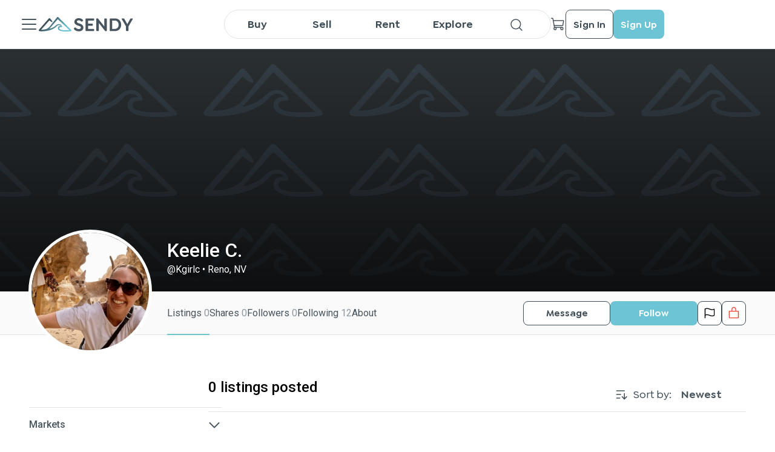

--- FILE ---
content_type: text/css; charset=UTF-8
request_url: https://sendy.io/_next/static/css/9017d5e6d0fe2a32.css
body_size: 2706
content:
.UserProfile_container__MPe5C{width:100%;margin-bottom:80px}.UserProfile_blockedContainer___O_H5{width:100%;min-height:40vh;padding:24px;align-items:center;justify-content:center;display:flex;flex-direction:column}.UserProfile_blockedContainer___O_H5 .UserProfile_title__DmBnB{font-size:24px;line-height:32px;color:#8c979f}.UserProfile_blockedContainer___O_H5 .UserProfile_description__Ax_Qs{font-size:16px;line-height:24px;color:#8c979f;text-align:center}.UserProfile_headerWrapper__ZO36l{width:100%;margin-bottom:54px}.UserProfile_headerWrapper__ZO36l .UserProfile_coverWrapper__XNqBw{position:relative;width:100%;height:400px;padding:24px 24px 24px 276px;background-color:#4eaebf;color:#fff;display:flex;flex-direction:column;justify-content:flex-end}.UserProfile_headerWrapper__ZO36l .UserProfile_coverWrapper__XNqBw .UserProfile_coverImageForeground__FRF7b{width:100%;height:100%;background:linear-gradient(transparent,#000);z-index:1;opacity:.7;position:absolute;left:0;bottom:0}.UserProfile_headerWrapper__ZO36l .UserProfile_coverWrapper__XNqBw .UserProfile_photoWrapper__PCs_f{position:absolute;width:204px;height:204px;border-radius:50%;overflow:hidden;border:5px solid #fff;left:47px;bottom:-102px;z-index:2}.UserProfile_headerWrapper__ZO36l .UserProfile_coverWrapper__XNqBw .UserProfile_userDetails__4u9Xj,.UserProfile_headerWrapper__ZO36l .UserProfile_coverWrapper__XNqBw .UserProfile_userName__Ew86_{display:flex;align-items:center;z-index:1;text-shadow:0 0 8px rgba(0,0,0,.5);max-width:100%;overflow:hidden;text-overflow:ellipsis}.UserProfile_headerWrapper__ZO36l .UserProfile_coverWrapper__XNqBw .UserProfile_userName__Ew86_{font-size:32px;line-height:40px;font-weight:500}.UserProfile_headerWrapper__ZO36l .UserProfile_coverWrapper__XNqBw .UserProfile_userDetails__4u9Xj{font-size:16px;line-height:24px}.UserProfile_headerBar__syRUI{width:100%;background-color:#fafafa;border-bottom:1px solid #dfe3e5;padding:0 48px 0 276px;display:flex;align-items:center}.UserProfile_headerBar__syRUI .UserProfile_headerBarTabs__xtO9d{flex:1 1;display:flex;gap:40px}.UserProfile_headerBar__syRUI .UserProfile_headerBarTabs__xtO9d .UserProfile_headerBarTabItem__zga_S{padding:24px 0 22px;color:#48555e;cursor:pointer}.UserProfile_headerBar__syRUI .UserProfile_headerBarTabs__xtO9d .UserProfile_headerBarTabItem__zga_S.UserProfile_headerBarTabItemActive__nZTxP{border-bottom:2px solid #6cc4d4;color:#48555e;margin-bottom:-1px}.UserProfile_headerBar__syRUI .UserProfile_headerBarTabs__xtO9d .UserProfile_headerBarTabItem__zga_S .UserProfile_headerTabItemCounter__HSwgn{color:#8c979f}.UserProfile_headerBar__syRUI .UserProfile_headerBarActions__5ZW0C{display:flex;gap:16px}.UserProfile_headerBar__syRUI .UserProfile_headerBarActions__5ZW0C .UserProfile_headerBarActionWrapper__UhI7Z{width:144px}.UserProfile_headerBar__syRUI .UserProfile_headerBarActions__5ZW0C .UserProfile_headerBarActionIconWrapper__Qkpe2{width:40px}.UserProfile_reviewBar__c0aPa{width:100%;border-bottom:1px solid #dfe3e5;display:flex;align-items:center;justify-content:space-between;margin-top:-10px}.UserProfile_reviewBar__c0aPa .UserProfile_reviewTabs__9VKbI{display:flex;gap:40px;align-items:center}.UserProfile_reviewBar__c0aPa .UserProfile_reviewTabs__9VKbI .UserProfile_reviewTabItem__ZXNH_{padding-bottom:1rem;color:#8c979f;cursor:pointer}.UserProfile_reviewBar__c0aPa .UserProfile_reviewTabs__9VKbI .UserProfile_reviewTabItem__ZXNH_.UserProfile_active__gZBdx{border-bottom:2px solid #6cc4d4;color:#48555e;margin-bottom:-1px}.UserProfile_reviewBar__c0aPa .UserProfile_link__fSKPH{color:#6cc4d4;font-weight:500;padding-bottom:1rem}.UserProfile_tabContentWrapper__fj3Or{padding:0 48px;display:flex;gap:24px}.UserProfile_tabContentWrapper__fj3Or .UserProfile_content__HdmIK{width:100%}.UserProfile_tabContentWrapper__fj3Or .UserProfile_content__HdmIK.UserProfile_contentS__14soh{width:25%}.UserProfile_tabContentWrapper__fj3Or .UserProfile_content__HdmIK.UserProfile_contentM__q69rC{width:50%}.UserProfile_tabContentWrapper__fj3Or .UserProfile_content__HdmIK.UserProfile_contentL___FFOQ{width:75%}.UserProfile_tabContentWrapper__fj3Or .UserProfile_contentBlock__ec8rt{width:100%}.UserProfile_tabContentWrapper__fj3Or .UserProfile_contentBlock__ec8rt .UserProfile_contentBlockHeader__NfN7h{padding:16px 0;border-bottom:1px solid #dfe3e5;margin-bottom:24px;display:flex;justify-content:space-between}.UserProfile_tabContentWrapper__fj3Or .UserProfile_contentBlock__ec8rt .UserProfile_contentBlockHeader__NfN7h .UserProfile_contentBlockHeaderTitle__rJxdK{font-size:24px;font-weight:500;line-height:32px;display:flex;justify-content:space-between}.UserProfile_tabContentWrapper__fj3Or .UserProfile_contentBlock__ec8rt .UserProfile_contentBlockHeader__NfN7h .UserProfile_link__fSKPH{color:#6cc4d4;font-weight:500;cursor:pointer}.UserProfile_tabContentWrapper__fj3Or .UserProfile_contentBlock__ec8rt .UserProfile_contentBlockBody__t_XZN{margin-bottom:40px}.UserProfile_tabContentWrapper__fj3Or .UserProfile_contentBlock__ec8rt .UserProfile_contentViewAll__coKpb{font-size:16px;line-height:24px}.UserProfile_tabContentWrapper__fj3Or .UserProfile_contentBlock__ec8rt .UserProfile_contentViewAll__coKpb p{color:#6cc4d4}.UserProfile_tabContentWrapper__fj3Or .UserProfile_contentBlock__ec8rt .UserProfile_contentViewAll__coKpb p:hover{color:#4eaebf}.UserProfile_tabContentWrapper__fj3Or .UserProfile_contentBlock__ec8rt .UserProfile_tabShow__7O0kX{display:none}.UserProfile_tabContentWrapper__fj3Or .UserProfile_contentBlock__ec8rt .UserProfile_tabHide__F5JMk{display:initial}.UserProfile_contentCardGreed__MrfCL{display:grid;grid-template-columns:1fr 1fr 1fr;grid-gap:1.5rem}.UserProfile_about__eHj6U{width:100%}.UserProfile_about__eHj6U .UserProfile_aboutItem__Zz5U2{width:100%;display:flex;margin-bottom:16px}.UserProfile_about__eHj6U .UserProfile_aboutItem__Zz5U2 .UserProfile_aboutItemIcon__Ftp4L{width:24px;height:24px;margin-right:8px}.UserProfile_about__eHj6U .UserProfile_aboutItem__Zz5U2 .UserProfile_aboutItemData__R5tYB{flex:1 1}.UserProfile_about__eHj6U .UserProfile_aboutItem__Zz5U2 .UserProfile_aboutItemData__R5tYB .UserProfile_aboutItemLabel__Zsk5y{color:#8c979f;font-size:16px;line-height:24px}.UserProfile_about__eHj6U .UserProfile_aboutItem__Zz5U2 .UserProfile_aboutItemData__R5tYB .UserProfile_aboutItemValue__blat_{font-size:16px;font-weight:500;line-height:24px}.UserProfile_reportModal__iRsSd .UserProfile_reportModalUser__3a_P7{display:flex;align-items:center;padding:16px 0;margin-bottom:24px}.UserProfile_reportModal__iRsSd .UserProfile_reportModalUser__3a_P7 .UserProfile_reportModalUserPhoto__91szx{width:56px;height:56px;border-radius:50%;overflow:hidden;position:relative;margin-right:16px}.UserProfile_reportModal__iRsSd .UserProfile_reportModalUser__3a_P7 .UserProfile_reportModalUserData__unIyX .UserProfile_reportModalUserName__7ZADb{font-size:18px;font-weight:500;line-height:24px;margin-bottom:4px;color:#48555e}.UserProfile_reportModal__iRsSd .UserProfile_reportModalUser__3a_P7 .UserProfile_reportModalUserData__unIyX .UserProfile_reportModalUserUsername__gETkX{font-size:16px;line-height:24px;color:#8c979f}.UserProfile_sharesLine___NhPj{display:grid;grid-template-columns:1fr 1fr 1fr 1fr 1fr 1fr 1fr 1fr;grid-gap:.5rem}.UserProfile_sharesLine___NhPj .UserProfile_sharesLineItem__cSZOW{position:relative;border-radius:8px;overflow:hidden;width:100%}.UserProfile_sharesLine___NhPj .UserProfile_sharesLineItem__cSZOW:before{content:"";display:inline-block;width:1px;height:0;padding-bottom:100%}@media(max-width:1270px){.UserProfile_headerWrapper__ZO36l .UserProfile_coverWrapper__XNqBw{height:300px;padding:16px 16px 16px 222px}.UserProfile_headerWrapper__ZO36l .UserProfile_coverWrapper__XNqBw .UserProfile_photoWrapper__PCs_f{width:150px;height:150px;left:48px;bottom:-75px}.UserProfile_headerWrapper__ZO36l .UserProfile_coverWrapper__XNqBw .UserProfile_userDetails__4u9Xj{font-size:14px;line-height:20px}.UserProfile_headerBar__syRUI{padding:24px 48px 0;flex-direction:column-reverse;align-items:flex-start}.UserProfile_headerBar__syRUI .UserProfile_headerBarTabs__xtO9d{gap:48px}.UserProfile_headerBar__syRUI .UserProfile_headerBarActions__5ZW0C{padding-left:174px}.UserProfile_headerBar__syRUI .UserProfile_headerBarActions__5ZW0C .UserProfile_headerBarActionWrapper__UhI7Z{width:213px}.UserProfile_tabContentWrapper__fj3Or .UserProfile_content__HdmIK.UserProfile_contentS__14soh{width:25%}.UserProfile_tabContentWrapper__fj3Or .UserProfile_content__HdmIK.UserProfile_contentL___FFOQ,.UserProfile_tabContentWrapper__fj3Or .UserProfile_content__HdmIK.UserProfile_contentM__q69rC{width:75%}.UserProfile_tabContentWrapper__fj3Or .UserProfile_contentBlock__ec8rt .UserProfile_contentBlockHeader__NfN7h .UserProfile_contentBlockHeaderTitle__rJxdK{font-size:16px;line-height:24px}.UserProfile_tabContentWrapper__fj3Or .UserProfile_contentBlock__ec8rt .UserProfile_contentViewAll__coKpb{font-size:14px;line-height:20px}.UserProfile_tabContentWrapper__fj3Or .UserProfile_contentBlock__ec8rt .UserProfile_tabShow__7O0kX{display:initial}.UserProfile_tabContentWrapper__fj3Or .UserProfile_contentBlock__ec8rt .UserProfile_tabHide__F5JMk{display:none}}@media(max-width:940px){.UserProfile_tabContentWrapper__fj3Or .UserProfile_content__HdmIK.UserProfile_contentS__14soh{width:35%}.UserProfile_tabContentWrapper__fj3Or .UserProfile_content__HdmIK.UserProfile_contentL___FFOQ,.UserProfile_tabContentWrapper__fj3Or .UserProfile_content__HdmIK.UserProfile_contentM__q69rC{width:65%}.UserProfile_contentCardGreed__MrfCL{grid-template-columns:1fr 1fr}}@media(max-width:768px){.UserProfile_headerWrapper__ZO36l{margin-bottom:24px}.UserProfile_headerWrapper__ZO36l .UserProfile_coverWrapper__XNqBw{height:146px;padding:8px 8px 8px 128px}.UserProfile_headerWrapper__ZO36l .UserProfile_coverWrapper__XNqBw .UserProfile_photoWrapper__PCs_f{width:96px;height:96px;left:16px;bottom:-20px}.UserProfile_headerWrapper__ZO36l .UserProfile_coverWrapper__XNqBw .UserProfile_userName__Ew86_{font-size:24px;line-height:32px}.UserProfile_headerWrapper__ZO36l .UserProfile_coverWrapper__XNqBw .UserProfile_userDetails__4u9Xj{font-size:12px;line-height:20px}.UserProfile_headerBar__syRUI{padding:36px 0 0;flex-direction:column-reverse;align-items:flex-start}.UserProfile_headerBar__syRUI .UserProfile_headerBarTabs__xtO9d{max-width:100%;padding:0 16px;gap:24px;overflow-x:auto;overflow-y:hidden;-ms-overflow-style:none}.UserProfile_headerBar__syRUI .UserProfile_headerBarTabs__xtO9d::-webkit-scrollbar{display:none}.UserProfile_headerBar__syRUI .UserProfile_headerBarTabs__xtO9d .UserProfile_headerBarTabItem__zga_S{white-space:nowrap;padding:24px 0 4px}.UserProfile_headerBar__syRUI .UserProfile_headerBarActions__5ZW0C{padding:0 16px;width:100%}.UserProfile_headerBar__syRUI .UserProfile_headerBarActions__5ZW0C .UserProfile_headerBarActionWrapper__UhI7Z{flex:1 1;width:unset}.UserProfile_tabContentWrapper__fj3Or{flex-wrap:wrap;padding:0 16px;gap:0}.UserProfile_tabContentWrapper__fj3Or .UserProfile_content__HdmIK.UserProfile_contentL___FFOQ,.UserProfile_tabContentWrapper__fj3Or .UserProfile_content__HdmIK.UserProfile_contentM__q69rC,.UserProfile_tabContentWrapper__fj3Or .UserProfile_content__HdmIK.UserProfile_contentS__14soh{width:100%}.UserProfile_tabContentWrapper__fj3Or .UserProfile_contentBlock__ec8rt .UserProfile_contentBlockHeader__NfN7h{margin-bottom:16px}.UserProfile_tabContentWrapper__fj3Or .UserProfile_contentBlock__ec8rt.UserProfile_sidebarBrandsBlock__2YBkH{display:none}.UserProfile_sharesLine___NhPj{grid-template-columns:1fr 1fr 1fr 1fr}}.RatingMark_container__tJZct{width:132px;height:28px}.RatingMark_container__tJZct .RatingMark_ratingBackground__PAS2_{fill:#e7f7fa;height:100%;width:100%}.RatingMark_container__tJZct .RatingMark_ratingValue__CXCuw{fill:#6cc4d4;height:100%}.RatingMark_container__tJZct .RatingMark_ratingValueOrange__vKXd8{fill:#ee8834;height:100%}.LazyLoader_container__kokHN{width:100%}.Brands_brandsList__YOA6e.Brands_inlineFeedList__KyyiN{overflow:scroll;-ms-overflow-style:none;scrollbar-width:none}.Brands_brandsList__YOA6e.Brands_inlineFeedList__KyyiN::-webkit-scrollbar{display:none}.Brands_brandsList__YOA6e{width:100%;gap:1rem}.Brands_brandsList__YOA6e.Brands_commonList__6U6i_{display:grid;grid-template-rows:1fr 1fr;grid-auto-flow:column;overflow-x:auto;overflow-y:hidden;justify-content:start}.Brands_brandsList__YOA6e.Brands_halfedList__RnzI1{display:flex;flex-wrap:wrap;justify-content:space-between}.Brands_brandsList__YOA6e.Brands_inlineList__7NJWx{display:grid;grid-auto-columns:max-content;grid-template-rows:1fr;width:100%;overflow-x:auto;padding:0 48px;-ms-overflow-style:none}.Brands_brandsList__YOA6e.Brands_inlineList__7NJWx::-webkit-scrollbar{display:none}.Brands_brandsList__YOA6e.Brands_inlineList__7NJWx .Brands_brand__1338v{grid-row:1;grid-column:auto}.Brands_brandsList__YOA6e.Brands_inlineFeedList__KyyiN{display:flex;overflow-x:auto;overflow-y:hidden}.Brands_brandsList__YOA6e.Brands_inlineFeedList__KyyiN .Brands_brand__1338v{width:200px;height:125px;flex-shrink:0}.Brands_svgPadding__HMfXb{min-width:172px;max-width:172px;padding-top:56px;position:relative}.Brands_brand__1338v{min-width:204px;max-width:204px;padding-top:88px;border:2px solid #8c979f;border-radius:8px;overflow:hidden;transition:all .3s;position:relative;opacity:.9}.Brands_brand__1338v.Brands_withOpacity__gYoMu{opacity:.2}.Brands_brand__1338v.Brands_halfed__QFe_r{width:47%;padding-top:23%}.Brands_brand__1338v:hover{opacity:1;border:2px solid #dfe3e5}.Brands_brand__1338v.Brands_lightBorder__Hgq2J{border:2px solid #dfe3e5}.Brands_brand__1338v.Brands_activeItem__QijXv{border:2px solid #6cc4d4;box-shadow:0 0 0 1px #6cc4d4;opacity:1;box-sizing:border-box}.Brands_brand__1338v h3{width:100%;position:absolute;bottom:0;padding:.2rem 1.5rem;background-color:rgba(0,0,0,.6);color:#fff;font-weight:500;z-index:2}.Brands_brand__1338v h3:hover{color:#fff}@media(max-width:1270px){.Brands_brand__1338v.Brands_halfed__QFe_r{width:100%;padding-top:46%}}@media(max-width:768px){.Brands_brandsList__YOA6e.Brands_halfedList__RnzI1{display:grid;grid-auto-flow:column;overflow-x:auto;overflow-y:hidden;justify-content:start;-ms-overflow-style:none}.Brands_brandsList__YOA6e.Brands_halfedList__RnzI1::-webkit-scrollbar{display:none}.Brands_brandsList__YOA6e.Brands_inlineList__7NJWx{padding:0 16px}.Brands_brand__1338v.Brands_halfed__QFe_r{width:204px;padding-top:88px}.Brands_brand__1338v.Brands_inline__FDJon{min-width:131px;max-width:131px;padding-top:56px}.Brands_brandsList__YOA6e.Brands_inlineFeedList__KyyiN{height:128px}.Brands_brandsList__YOA6e.Brands_inlineFeedList__KyyiN .Brands_brand__1338v{width:132px;height:80px;margin:16px 0}.Brands_brandsList__YOA6e.Brands_inlineFeedList__KyyiN .Brands_brand__1338v h3{padding:5px 12px;font-size:12px;line-height:14px}}@media(max-width:566px){.Brands_brandsList__YOA6e{gap:.5rem}.Brands_brandsList__YOA6e.Brands_inlineFeedList__KyyiN{height:104px;padding-bottom:0;margin-bottom:0}.Brands_brandsList__YOA6e.Brands_inlineFeedList__KyyiN .Brands_brand__1338v{padding-top:76px}.Brands_brandsList__YOA6e.Brands_inlineFeedList__KyyiN .Brands_brand__1338v:first-child{margin-left:1rem}.Brands_brandsList__YOA6e.Brands_inlineFeedList__KyyiN .Brands_brand__1338v:last-child{margin-right:1rem}.Brands_brandsList__YOA6e.Brands_inlineFeedList__KyyiN .Brands_brand__1338v span{height:80px!important;width:128px!important}.Brands_smallerMobile__UyBxr{min-width:131px;max-width:131px;padding-top:56px}.Brands_svgPadding__HMfXb{min-width:99px;max-width:99px;padding-top:40px;position:relative}}.ReviewItem_wrapper__K8YqG{width:100%;padding:1.5rem 0;border-bottom:1px solid #dfe3e5}.ReviewItem_container___bTAb{display:grid;grid-template-columns:96px auto 96px;grid-gap:18px}.ReviewItem_avatar__kUSj5,.ReviewItem_product__JXp98{width:96px;height:96px;overflow:hidden}.ReviewItem_avatar__kUSj5{border-radius:50%}.ReviewItem_product__JXp98{border-radius:8px}.ReviewItem_details__w_axD .ReviewItem_detailsHeading__RaVhE{display:flex;justify-content:space-between;align-items:center;margin-bottom:4px}.ReviewItem_details__w_axD .ReviewItem_detailsHeading__RaVhE .ReviewItem_username__WO5Ze{display:flex}.ReviewItem_details__w_axD .ReviewItem_detailsHeading__RaVhE p{color:#8c979f}.ReviewItem_details__w_axD .ReviewItem_detailsRate__rtghh{display:flex;align-items:center;gap:2px;margin-bottom:4px}.ReviewItem_details__w_axD .ReviewItem_detailsRate__rtghh p{margin-right:.5rem}.ReviewItem_mobileContent__gzdUM{display:none}@media(max-width:768px){.ReviewItem_container___bTAb{grid-template-columns:64px auto 64px}.ReviewItem_avatar__kUSj5,.ReviewItem_product__JXp98{width:64px;height:64px}.ReviewItem_details__w_axD .ReviewItem_detailsHeading__RaVhE{display:block}.ReviewItem_details__w_axD .ReviewItem_detailsRate__rtghh,.ReviewItem_details__w_axD .ReviewItem_detailsReview__nDqAT{display:none}.ReviewItem_mobileContent__gzdUM{display:block}.ReviewItem_mobileContent__gzdUM .ReviewItem_detailsReview__nDqAT{margin-top:4px}.ReviewItem_mobileContent__gzdUM .ReviewItem_detailsRate__rtghh{display:flex;align-items:center;gap:2px;margin-bottom:4px}.ReviewItem_mobileContent__gzdUM .ReviewItem_detailsRate__rtghh p{margin-right:.5rem}}
/*# sourceMappingURL=9017d5e6d0fe2a32.css.map*/

--- FILE ---
content_type: application/javascript; charset=UTF-8
request_url: https://sendy.io/_next/static/chunks/5359-0fd84bf7bd7b2c6d.js
body_size: 4753
content:
(self.webpackChunk_N_E=self.webpackChunk_N_E||[]).push([[5359],{48013:function(e,n,t){"use strict";t.d(n,{z:function(){return i}});var a=t(5152),r=t.n(a);let i=r()(()=>Promise.all([t.e(939),t.e(780),t.e(2816)]).then(t.bind(t,52816)).then(e=>e.ColorPicker),{loadableGenerated:{webpack:()=>[52816]}})},93395:function(e,n,t){"use strict";t.d(n,{Kn:function(){return b},Py:function(){return s},Qh:function(){return i},St:function(){return d},Sz:function(){return c},Xc:function(){return o},xZ:function(){return l}});var a=t(5152),r=t.n(a);let i=r()(()=>Promise.all([t.e(5675),t.e(8040),t.e(6167),t.e(9452)]).then(t.bind(t,60178)).then(e=>e.AvailableTimePicker),{loadableGenerated:{webpack:()=>[60178]}}),l=r()(()=>Promise.all([t.e(8040),t.e(9215),t.e(9285)]).then(t.bind(t,53718)).then(e=>e.DateTimePicker),{loadableGenerated:{webpack:()=>[53718]}}),o=r()(()=>Promise.all([t.e(5675),t.e(8040),t.e(6167),t.e(4765)]).then(t.bind(t,26167)).then(e=>e.TimeRangePicker),{loadableGenerated:{webpack:()=>[26167]}}),d=r()(()=>t.e(7924).then(t.bind(t,7924)).then(e=>e.CalendarClickablePicker),{loadableGenerated:{webpack:()=>[7924]}}),c=r()(()=>Promise.all([t.e(5675),t.e(8040),t.e(6167),t.e(5084)]).then(t.bind(t,91278)).then(e=>e.CalendarRentRangePicker),{loadableGenerated:{webpack:()=>[91278]}}),s=r()(()=>Promise.all([t.e(8040),t.e(9741),t.e(6207)]).then(t.bind(t,56207)).then(e=>e.OurDatePicker),{loadableGenerated:{webpack:()=>[56207]}}),b=r()(()=>Promise.all([t.e(8040),t.e(9741),t.e(2849)]).then(t.bind(t,22849)).then(e=>e.DateCareerBlock),{loadableGenerated:{webpack:()=>[22849]}})},33544:function(e,n,t){"use strict";t.d(n,{Z:function(){return es}});var a=t(67294),r=t(78414),i=t(5375),l=t(85893),o=t(93395),d=t(5152),c=t.n(d);let s=c()(()=>t.e(5400).then(t.bind(t,75400)).then(e=>e.MethodSelector),{loadableGenerated:{webpack:()=>[75400]}}),b=c()(()=>t.e(5995).then(t.bind(t,45995)).then(e=>e.CheckboxSet),{loadableGenerated:{webpack:()=>[45995]}}),h=c()(()=>t.e(7775).then(t.bind(t,17775)).then(e=>e.SwitchSet),{loadableGenerated:{webpack:()=>[17775]}}),m=c()(()=>Promise.all([t.e(5675),t.e(1376)]).then(t.bind(t,31376)).then(e=>e.BrandSelectionBlock),{loadableGenerated:{webpack:()=>[31376]}}),u=c()(()=>t.e(803).then(t.bind(t,20803)).then(e=>e.ColorOptionPicker),{loadableGenerated:{webpack:()=>[20803]}});var p=t(48013);let _=c()(()=>t.e(2044).then(t.bind(t,42044)).then(e=>e.CodeVerificationInput),{loadableGenerated:{webpack:()=>[42044]}}),k=c()(()=>Promise.all([t.e(4885),t.e(8040),t.e(9741),t.e(8053)]).then(t.bind(t,58053)).then(e=>e.DateRangePicker),{loadableGenerated:{webpack:()=>[58053]}}),x=c()(()=>t.e(920).then(t.bind(t,50920)).then(e=>e.DimensionEditor),{loadableGenerated:{webpack:()=>[50920]}});var f=t(95722),w=t(43841);let j=c()(()=>t.e(3599).then(t.bind(t,73599)).then(e=>e.EnterSelect),{loadableGenerated:{webpack:()=>[73599]}}),F=c()(()=>t.e(2839).then(t.bind(t,62839)).then(e=>e.ExtendableFields),{loadableGenerated:{webpack:()=>[62839]}});var g=t(40368);let G=c()(()=>t.e(6821).then(t.bind(t,76821)).then(e=>e.FileUploader),{loadableGenerated:{webpack:()=>[76821]}});var D=t(81418);let v=c()(()=>Promise.all([t.e(5675),t.e(9310)]).then(t.bind(t,9310)).then(e=>e.GmcItemEditor),{loadableGenerated:{webpack:()=>[9310]}}),y=c()(()=>Promise.all([t.e(5675),t.e(7838)]).then(t.bind(t,7838)).then(e=>e.HourRentBlock),{loadableGenerated:{webpack:()=>[7838]}}),S=c()(()=>t.e(3953).then(t.bind(t,23953)).then(e=>e.IconCheckBlock),{loadableGenerated:{webpack:()=>[23953]}});var P=t(65807);let B=c()(()=>t.e(5541).then(t.bind(t,95541)).then(e=>e.InteractiveRadioBox),{loadableGenerated:{webpack:()=>[95541]}}),C=c()(()=>t.e(6037).then(t.bind(t,6037)).then(e=>e.ReachRadioBlock),{loadableGenerated:{webpack:()=>[6037]}}),E=c()(()=>t.e(4432).then(t.bind(t,4432)).then(e=>e.RadioBox),{loadableGenerated:{webpack:()=>[4432]}}),R=c()(()=>t.e(3186).then(t.bind(t,53186)).then(e=>e.SolveFormRadioBlock),{loadableGenerated:{webpack:()=>[53186]}});var N=t(49797);let W=c()(()=>t.e(4049).then(t.bind(t,34049)).then(e=>e.MeetingLocationBlock),{loadableGenerated:{webpack:()=>[34049]}});var L=t(16884);let T=c()(()=>t.e(9555).then(t.bind(t,29555)).then(e=>e.Optionizer),{loadableGenerated:{webpack:()=>[29555]}}),z=c()(()=>t.e(1407).then(t.bind(t,41407)).then(e=>e.ProductCategoryBlock),{loadableGenerated:{webpack:()=>[41407]}}),O=c()(()=>t.e(9145).then(t.bind(t,79145)).then(e=>e.Rating),{loadableGenerated:{webpack:()=>[79145]}}),U=c()(()=>t.e(2856).then(t.bind(t,32856)).then(e=>e.SchedulePublicationBlock),{loadableGenerated:{webpack:()=>[32856]}}),Z=c()(()=>t.e(3759).then(t.bind(t,53759)).then(e=>e.SearchMultiselect),{loadableGenerated:{webpack:()=>[53759]}});var M=t(13489);let A=c()(()=>t.e(9844).then(t.bind(t,89844)).then(e=>e.SizePicker),{loadableGenerated:{webpack:()=>[89844]}}),I=c()(()=>Promise.all([t.e(5675),t.e(3772)]).then(t.bind(t,53772)).then(e=>e.SliderBlock),{loadableGenerated:{webpack:()=>[53772]}});var Q=t(62213),H=t(14643);let K=c()(()=>t.e(6003).then(t.bind(t,26003)).then(e=>e.UserGuideSectionBlock),{loadableGenerated:{webpack:()=>[26003]}});var X=t(12311);let V=c()(()=>Promise.all([t.e(5714),t.e(4647),t.e(7458)]).then(t.bind(t,9482)).then(e=>e.SunEditor),{loadableGenerated:{webpack:()=>[9482]},ssr:!1}),Y=c()(()=>t.e(4297).then(t.bind(t,74297)).then(e=>e.LocationsBlock),{loadableGenerated:{webpack:()=>[74297]}}),q=c()(()=>t.e(9653).then(t.bind(t,29653)).then(e=>e.StoresBlock),{loadableGenerated:{webpack:()=>[29653]}}),J=c()(()=>t.e(5459).then(t.bind(t,65459)).then(e=>e.GearOptions),{loadableGenerated:{webpack:()=>[65459]}}),$=c()(()=>Promise.all([t.e(2417),t.e(4372)]).then(t.bind(t,4372)).then(e=>e.GearVariants),{loadableGenerated:{webpack:()=>[4372]}}),HiddenField=e=>{let{value:n,fieldName:t="",onChange:r}=e;return(0,a.useEffect)(()=>{r&&r(t,n)},[n]),null};var ee=t(5437),en=t.n(ee);let UnknownField=e=>{let{fieldName:n,type:t}=e;return(0,l.jsx)("div",{className:en().container,children:(0,l.jsx)("p",{children:"Unknown form field '".concat(n,"' type = '").concat(t,"'. Please, check DynamicForm -> FieldRenderer component.")})})},et=c()(()=>t.e(7037).then(t.bind(t,17037)).then(e=>e.SvgUploader),{loadableGenerated:{webpack:()=>[17037]}}),ea=c()(()=>Promise.all([t.e(5675),t.e(4322)]).then(t.bind(t,64322)).then(e=>e.StoreAddressSelection),{loadableGenerated:{webpack:()=>[64322]}}),er=c()(()=>Promise.all([t.e(9215),t.e(1534)]).then(t.bind(t,99731)).then(e=>e.OpenHours),{loadableGenerated:{webpack:()=>[99731]}}),ei=c()(()=>t.e(7139).then(t.bind(t,67139)).then(e=>e.SelectedList),{loadableGenerated:{webpack:()=>[67139]}});var el=t(80703),eo=t.n(el);let ed=c()(()=>Promise.all([t.e(9215),t.e(7843)]).then(t.bind(t,68476)).then(e=>e.StartEndTimeForm),{loadableGenerated:{webpack:()=>[68476]}}),ec={availableTimePicker:e=>(0,l.jsx)(o.Qh,{...e}),brandSelectionBlock:e=>(0,l.jsx)(m,{...e}),calendarClickablePicker:e=>(0,l.jsx)(o.St,{...e}),calendarRangePicker:e=>(0,l.jsx)(o.Sz,{...e}),checkbox:e=>(0,l.jsx)(w.XZ,{...e}),charityCheckbox:e=>(0,l.jsx)(w.sQ,{...e}),checkboxSet:e=>(0,l.jsx)(b,{...e}),codeVerification:e=>(0,l.jsx)(_,{...e}),colorOptionPicker:e=>(0,l.jsx)(u,{...e}),colorPicker:e=>(0,l.jsx)(p.z,{...e}),component:e=>{let{child:n}=e;return(0,l.jsx)(a.Fragment,{children:n})},dateCareerBlock:e=>(0,l.jsx)(o.Kn,{...e}),datepicker:e=>(0,l.jsx)(o.Py,{...e}),dateRangePicker:e=>(0,l.jsx)(k,{...e}),dateTimePicker:e=>(0,l.jsx)(o.xZ,{...e}),description:e=>{let{value:n}=e;return(0,l.jsx)("p",{className:eo().formDescription,children:n})},descriptionDark:e=>{let{value:n}=e;return(0,l.jsx)("p",{className:eo().formDescriptionDark,children:n})},dimensionEditor:e=>(0,l.jsx)(x,{...e}),dropdown:e=>(0,l.jsx)(f.Lt,{...e}),apiDropdown:e=>(0,l.jsx)(f.xb,{...e}),email:e=>(0,l.jsx)(w.pC,{...e}),enterselect:e=>(0,l.jsx)(j,{...e}),extendableFields:e=>(0,l.jsx)(F,{...e}),extendedMultiselect:e=>(0,l.jsx)(g.$q,{...e}),fileUploader:e=>(0,l.jsx)(G,{...e}),formSwitch:e=>(0,l.jsx)(D.j,{...e}),gmcItemEditor:e=>(0,l.jsx)(v,{...e}),guideSectionBlock:e=>(0,l.jsx)(K,{...e}),hiddenField:e=>(0,l.jsx)(HiddenField,{...e}),hourRentBlock:e=>(0,l.jsx)(y,{...e}),iconCheckBlock:e=>(0,l.jsx)(S,{...e}),image:e=>(0,l.jsx)(P.nu,{...e}),images:e=>(0,l.jsx)(P.Ww,{...e}),iRadioBox:e=>(0,l.jsx)(B,{...e}),label:e=>{let{value:n}=e;return(0,l.jsx)("p",{className:eo().formLabel,children:n})},locationBlock:e=>(0,l.jsx)(N.Q,{...e}),meeting:e=>(0,l.jsx)(W,{...e}),methodSelector:e=>(0,l.jsx)(s,{...e}),multiselect:e=>(0,l.jsx)(g.NU,{...e}),multiselectBlock:e=>(0,l.jsx)(g.mY,{...e}),notification:e=>{let{notifications:n={},fieldName:t=""}=e;if(n[t]){let{mode:e,header:a,message:r,details:i}=n[t];return(0,l.jsx)(L.P,{mode:e,header:a,message:r,details:i})}return null},null:()=>null,number:e=>(0,l.jsx)(w.pC,{...e}),optionizer:e=>(0,l.jsx)(T,{...e}),optionalDivider:()=>(0,l.jsx)("h4",{children:"Optional: "}),password:e=>(0,l.jsx)(w.pC,{...e}),phone:e=>(0,l.jsx)(w.sb,{...e}),productCategoryBlock:e=>(0,l.jsx)(z,{...e}),radioBox:e=>(0,l.jsx)(E,{...e}),rating:e=>(0,l.jsx)(O,{...e}),reachRadioBlock:e=>(0,l.jsx)(C,{...e}),schedulePublicationBlock:e=>(0,l.jsx)(U,{...e}),searchMultiselect:e=>(0,l.jsx)(Z,{...e}),secondTitle:e=>{let{value:n}=e;return(0,l.jsx)("h2",{style:{fontSize:"1.5rem"},children:n})},shippingDimensionBlock:e=>(0,l.jsx)(M.B,{...e}),sizePicker:e=>(0,l.jsx)(A,{...e}),sliderBlock:e=>(0,l.jsx)(I,{...e}),social:e=>(0,l.jsx)(Q.Z,{...e}),solveFormRadioBlock:e=>(0,l.jsx)(R,{...e}),subtitle:e=>{let{value:n}=e;return(0,l.jsx)("h3",{style:{marginTop:"32px"},children:n})},switchSet:e=>(0,l.jsx)(h,{...e}),template:e=>{let{gridColumns:n="grid_1_1",fields:t=[],onChange:a,trackFieldErrors:r,showErrors:i,notifications:o}=e;return(0,l.jsx)("div",{className:eo()[n],children:t.map((e,n)=>(0,l.jsx)(es,{onChange:a,trackFieldErrors:r,showErrors:i,notifications:o,...e},"".concat(e.fieldName,"-").concat(n)))})},timeRangePicker:e=>(0,l.jsx)(o.Xc,{...e}),title:e=>{let{value:n}=e;return(0,l.jsx)("h2",{children:n})},text:e=>(0,l.jsx)(w.pC,{...e}),textArea:e=>(0,l.jsx)(H.K,{...e}),videoPhotoBlock:e=>(0,l.jsx)(P.mx,{...e}),wiswigEditor:e=>(0,l.jsx)(X.R,{...e}),sunEditor:e=>(0,l.jsx)(V,{...e}),locations:e=>(0,l.jsx)(Y,{...e}),stores:e=>(0,l.jsx)(q,{...e}),options:e=>(0,l.jsx)(J,{...e}),variants:e=>(0,l.jsx)($,{...e}),svgUploader:e=>(0,l.jsx)(et,{...e}),storeAddress:e=>(0,l.jsx)(ea,{...e}),openHours:e=>(0,l.jsx)(er,{...e}),startEndTime:e=>(0,l.jsx)(ed,{...e}),separator:()=>(0,l.jsx)("div",{className:eo().separator}),selectedList:e=>(0,l.jsx)(ei,{...e}),unknown:e=>{let{type:n,fieldName:t}=e;return(0,l.jsx)(UnknownField,{type:n,fieldName:t})}},es=(0,a.memo)(function(e){let{disableAll:n,fields:t,showErrors:a,showParentErrors:l,trackFieldErrors:o,trackFieldErrorsParent:d,type:c=""}=e;return ec[c]&&ec[c]({...e,fields:(0,i.kn)(t),isDisabled:!!n||e.isDisabled,showErrors:l||a,trackFieldErrors:d||o,validator:"string"==typeof e.validator?r.PF[e.validator]:e.validator})||ec.unknown(e)})},95359:function(e,n,t){"use strict";t.d(n,{F:function(){return p}});var a=t(85893),r=t(67294),i=t(89755),l=t.n(i),o=t(51956),d=t(50053),c=t(79643),s=t(33544),b=t(94184),h=t.n(b),m=t(80703),u=t.n(m);let p=(0,r.memo)(function(e){let{autoComplete:n,alignButtons:t="alignRight",buttonCaption:i="Ok",buttonId:b,buttonsShape:m,cancelCaption:p="Cancel",children:_,clearDataAtSend:k,dataRef:x,disableAll:f,disableButton:w,errorsRef:j,fields:F,isSlimFooter:g=!0,headerIcon:G,liveUpdate:D,marginMode:v="middle",notifications:y={},onSend:S,onCancel:P,optionalButtonProps:B,buttonProps:C,preventUnchangedSend:E,refresh:R,sendButtonType:N,showParentErrors:W,stickButtons:L,stretchForm:T,trackFieldErrorsParent:z,verticalButtons:O,withBackground:U=!1,withBackgroundNoAlign:Z=!1,withFooter:M,underButtonContent:A,onSubmitCapture:I,trackChange:Q,simpleDataMerging:H,hiddenScroll:K}=e,[X,V]=(0,r.useState)({}),[Y,q]=(0,r.useState)({}),[J,$]=(0,r.useState)(!1),[ee,en]=(0,r.useState)([]);(0,r.useLayoutEffect)(()=>{$(!1),en([]),q({})},[F]),(0,r.useEffect)(()=>{(0,o.Z6)(Y)&&$(!1),j&&(j.current=Y)},[Y]);let et=(0,r.useCallback)((e,n)=>{V(t=>{let a=H?{...t,[e]:n}:(0,d.oB)(t,(0,d.Z6)(e,n));if(D){let e=!(0,o.Z6)(Y);x&&(x.current={...x.current||{},...a}),!e&&S&&S(a,Y),e&&!J&&$(!0)}return Q&&Q(e,n),a})},[F]),ea=(0,r.useCallback)((e,n,t)=>{(!e||Y[n])&&(D&&(!(ee.length>0)||J||e||$(!0)),q(a=>e?(a[n]="deleted",delete a[n],a):{...a,[n]:t||""}))},[Y]),er=(0,r.useCallback)((e,n)=>{n?en(n=>(0,d.Ab)(n,e)):en(n=>n.filter(n=>n!==e))},[]),validatedOnSend=(e,n)=>{let t=!(0,o.Z6)(Y);!t&&(n||S)&&(n?n(X):S&&S(X),k&&V({}),$(!1)),t&&$(!0)};return(0,a.jsxs)("form",{className:h()(u().formWrapper,u()[v],{[u().filledWrapper]:U,[u().filledWrapperNoAlign]:Z,[u().slimFormWithFooter]:M&&g,[u().stretchForm]:T,[u().hiddenScroll]:K}),onSubmit:e=>(e.preventDefault(),!1),onSubmitCapture:I,autoComplete:n,children:[(0,a.jsxs)("div",{className:h()({[u().content]:M}),children:[G&&(0,a.jsx)(l(),{src:G.path,width:G.width,height:G.height,alt:"Icon for dynamic form"}),!!(null==F?void 0:F.length)&&F.map((e,n)=>(0,a.jsx)(s.Z,{...e,value:X[e.fieldName]||e.value,onChange:et,errors:Y,trackFieldErrors:ea,trackFieldErrorsParent:z,showParentErrors:W,showErrors:J,notifications:y,refresh:R,trackFieldChanges:er,disableAll:f},"".concat(e.fieldName,"-").concat(n)))]}),_&&_,!D&&(0,a.jsxs)("div",{className:h()(u()[t],{[u().buttonWrapper]:S||P||"none"!==v,[u().stickButtons]:L,[u().buttonFooter]:M,[u().verticalButtons]:O}),children:[!O&&P&&(0,a.jsx)(c.z,{caption:p,action:()=>P(X),shape:m,buttonType:"white"}),B&&(0,a.jsx)(c.z,{caption:"Optional",shape:m,buttonType:"white",action:()=>(null==B?void 0:B.callback)?validatedOnSend(null,null==B?void 0:B.callback):null,...B}),S&&(0,a.jsx)(c.z,{id:b,caption:i,action:validatedOnSend,shape:m,buttonType:N||"blue",disabled:E&&!ee.length||w,...C}),O&&P&&(0,a.jsx)(c.z,{caption:p,action:()=>P(X),shape:m,buttonType:"white",...C})]}),A&&A]})})},81418:function(e,n,t){"use strict";t.d(n,{j:function(){return i}});var a=t(5152),r=t.n(a);let i=r()(()=>t.e(2649).then(t.bind(t,80996)).then(e=>e.FormSwitch),{loadableGenerated:{webpack:()=>[80996]}})},65807:function(e,n,t){"use strict";t.d(n,{Ww:function(){return l},mx:function(){return o},nu:function(){return i}});var a=t(5152),r=t.n(a);let i=r()(()=>t.e(3437).then(t.bind(t,23437)).then(e=>e.DetailedMediaUploader),{loadableGenerated:{webpack:()=>[23437]}}),l=r()(()=>t.e(8568).then(t.bind(t,78568)).then(e=>e.ImagesUploader),{loadableGenerated:{webpack:()=>[78568]}}),o=r()(()=>t.e(1381).then(t.bind(t,11381)).then(e=>e.VideoPhotoBlock),{loadableGenerated:{webpack:()=>[11381]}})},49797:function(e,n,t){"use strict";t.d(n,{Q:function(){return i}});var a=t(5152),r=t.n(a);let i=r()(()=>t.e(573).then(t.bind(t,80573)).then(e=>e.LocationInput),{loadableGenerated:{webpack:()=>[80573]}})},40368:function(e,n,t){"use strict";t.d(n,{$q:function(){return o},NU:function(){return i},mY:function(){return l}});var a=t(5152),r=t.n(a);let i=r()(()=>t.e(7644).then(t.bind(t,7644)).then(e=>e.MultiSelect),{loadableGenerated:{webpack:()=>[7644]}}),l=r()(()=>t.e(9434).then(t.bind(t,9434)).then(e=>e.MultiSelectBlock),{loadableGenerated:{webpack:()=>[9434]}}),o=r()(()=>t.e(9249).then(t.bind(t,29249)).then(e=>e.ExtendedMultiSelect),{loadableGenerated:{webpack:()=>[29249]}})},13489:function(e,n,t){"use strict";t.d(n,{B:function(){return i},M:function(){return l}});var a=t(5152),r=t.n(a);let i=r()(()=>t.e(5703).then(t.bind(t,35703)).then(e=>e.ShippingDimensionBlock),{loadableGenerated:{webpack:()=>[35703]}}),l=r()(()=>t.e(6101).then(t.bind(t,66101)).then(e=>e.ShippingDimensionSet),{loadableGenerated:{webpack:()=>[66101]}})},62213:function(e,n,t){"use strict";t.d(n,{Z:function(){return i}});var a=t(5152),r=t.n(a);let i=r()(()=>t.e(8250).then(t.bind(t,8250)).then(e=>e.SocialButton),{loadableGenerated:{webpack:()=>[8250]}})},14643:function(e,n,t){"use strict";t.d(n,{K:function(){return i}});var a=t(5152),r=t.n(a);let i=r()(()=>t.e(7100).then(t.bind(t,97100)).then(e=>e.TextArea),{loadableGenerated:{webpack:()=>[97100]}})},12311:function(e,n,t){"use strict";t.d(n,{R:function(){return i}});var a=t(5152),r=t.n(a);let i=r()(()=>Promise.all([t.e(2937),t.e(8764),t.e(939),t.e(794)]).then(t.bind(t,60794)).then(e=>e.WysiwygEditor),{loadableGenerated:{webpack:()=>[60794]},ssr:!1})},80703:function(e){e.exports={hiddenScroll:"DynamicForm_hiddenScroll__TyE0Q",grid_1_1_2:"DynamicForm_grid_1_1_2__wVSDc",grid_1_1_1:"DynamicForm_grid_1_1_1__X2h0X",formWrapper:"DynamicForm_formWrapper__6zyOm",high:"DynamicForm_high__P77yD",low:"DynamicForm_low__WaBrc","lower-middle":"DynamicForm_lower-middle__hSfNE",medium:"DynamicForm_medium__01TH5",middle:"DynamicForm_middle__grGXp",none:"DynamicForm_none__2Nntd",content:"DynamicForm_content__YdSN2",formDescription:"DynamicForm_formDescription__SfCIL",formDescriptionDark:"DynamicForm_formDescriptionDark__DoDcS",formLabel:"DynamicForm_formLabel__aTROQ",stretchForm:"DynamicForm_stretchForm__7YMme",slimFormWithFooter:"DynamicForm_slimFormWithFooter__3pgFf",filledWrapper:"DynamicForm_filledWrapper__H4nch",filledWrapperNoAlign:"DynamicForm_filledWrapperNoAlign__SEKD6",buttonWrapper:"DynamicForm_buttonWrapper__ZfZvt",stickButtons:"DynamicForm_stickButtons__yJbKc",verticalButtons:"DynamicForm_verticalButtons__xLMlr",alignRight:"DynamicForm_alignRight__AUArF",alignCenter:"DynamicForm_alignCenter__Yrn_E",alignLeft:"DynamicForm_alignLeft__8hQeb",buttonFooter:"DynamicForm_buttonFooter__nMLLJ",cancelButton:"DynamicForm_cancelButton__GvqF_",grid_1:"DynamicForm_grid_1__nATz3",grid_1_1:"DynamicForm_grid_1_1__4cu8M",grid_1_1s:"DynamicForm_grid_1_1s__61dIL",grid_1_1bottom:"DynamicForm_grid_1_1bottom__Z55NS",separator:"DynamicForm_separator__7iv4p",grid_1_1_1_wide:"DynamicForm_grid_1_1_1_wide__l0yZz",grid_1_1_1_1:"DynamicForm_grid_1_1_1_1__hqkiU"}},5437:function(e){e.exports={container:"UnknownField_container__hLyOw"}}}]);
//# sourceMappingURL=5359-0fd84bf7bd7b2c6d.js.map

--- FILE ---
content_type: application/javascript; charset=UTF-8
request_url: https://sendy.io/_next/static/chunks/4275-8fd3e5654d06c627.js
body_size: 2740
content:
(self.webpackChunk_N_E=self.webpackChunk_N_E||[]).push([[4275],{35034:function(e,i,n){"use strict";n.d(i,{H:function(){return MenuModal}});var c=n(85893),t=n(25246),o=n(94184),s=n.n(o),r=n(24473),a=n.n(r),l=n(86308);let MenuModal=e=>{let{active:i,customClass:n,items:o=[],setActive:r,isReverse:d}=e;return(0,c.jsxs)(c.Fragment,{children:[(0,c.jsx)("div",{className:s()(a().container,n,{[a().active]:i}),children:o.map((e,i)=>e?d?(0,c.jsx)(l.H,{className:s()({[a().divider]:e.divider,[a().hideOnDesktop]:e.hideOnDesktop}),...e},i):(0,c.jsx)(t.s,{className:s()({[a().divider]:e.divider,[a().hideOnDesktop]:e.hideOnDesktop}),...e},i):null)}),(0,c.jsx)("div",{className:s()(a().cover,{[a().active]:i}),onClick:()=>r&&r(!1)})]})}},54275:function(e,i,n){"use strict";n.d(i,{_:function(){return AdminPanelWrapper}});var c=n(85893),t=n(67294),o=n(9008),s=n.n(o),r=n(11163),a=n(77549),l=n(18256),d=n(31292),u=n(51956),m=n(73068),h=n(16313),p=n(79615),k=n(35034),v=n(31661),g=n(19707),_=n.n(g),C=n(96969);let AccountMenu=e=>{let{user:i,eventCounterData:n,trackEventCounter:o}=e,s=(0,r.useRouter)(),[a,l]=(0,t.useState)(!1),d=!!(null==i?void 0:i.email),g=(0,m.PJ)(i),S=(0,m.YO)(i),{unread_messages_count:f,unread_sell_orders:x,unread_purchase_orders:j,unread_offers:D}=n||{},closeMenu=()=>l(!1);(0,t.useEffect)(()=>{!S&&(null==i?void 0:i.email)&&o&&o(),a?setTimeout(()=>{document.addEventListener("click",closeMenu,{once:!0})},100):document.removeEventListener("click",closeMenu)},[a]);let protectedRedirect=(e,i)=>{if(!d){(0,m.WF)(e,"/sign-in?redirect=".concat(i));return}if(g){(0,m.WF)(e,"/sign-up?redirect=".concat(i));return}(0,m.WF)(e,i)},w=[...(()=>{let e=[];return((null==i?void 0:i.permissions)&&i.permissions.includes("dashboard_view")||(null==i?void 0:i.role)==="super_admin")&&e.push({alt:"Dashboard",iconSrc:"/icons/design/SquaresFourDark.svg",onClick:()=>(0,m.WF)(s,"/admin-panel/dashboard"),title:"Dashboard"}),e})(),{alt:"icon",iconSrc:"/icons/system/GearSixDark.svg",onClick:()=>(0,m.WF)(s,"/account-settings"),title:"Settings"},{alt:"icon",iconSrc:"/icons/system/SignOutDark.svg",onClick:()=>{(0,C.zb)(),(0,h.c2)(),s.reload()},title:"Log out"}],N=[{alt:"icon",iconSrc:"/icons/maps/SquaresFour.svg",onClick:()=>protectedRedirect(s,"/feed"),title:"Feed",hideOnDesktop:!0},{alt:"icon",iconSrc:"/icons/commerce/ShoppingBagDark.svg",onClick:()=>protectedRedirect(s,"/my-orders/sell"),title:"Sales",hideOnDesktop:!0,notification:x},{alt:"icon",iconSrc:"/icons/commerce/ShoppingCartDark.svg",onClick:()=>protectedRedirect(s,"/my-orders/purchase"),title:"Purchases",hideOnDesktop:!0,notification:j},{alt:"icon",iconSrc:"/icons/commerce/TagDark.svg",onClick:()=>protectedRedirect(s,"/my-offers"),title:"Offers",notification:D},{alt:"icon",iconSrc:"/icons/communications/ChatCircleDark.svg",onClick:()=>protectedRedirect(s,"/messages"),title:"Messages",hideOnDesktop:!0,notification:f},{alt:"icon",iconSrc:"/icons/design/PlusCircleDark.svg",onClick:()=>protectedRedirect(s,"/item-management"),title:"Create Gear",hideOnDesktop:!0},{alt:"icon",iconSrc:"/icons/office/ListDashesDark.svg",onClick:()=>protectedRedirect(s,"/my-gear"),title:"Gear"},{alt:"icon",iconSrc:"/icons/UserCircle.svg",onClick:()=>protectedRedirect(null,"/users/".concat(null==i?void 0:i.username)),title:"My Profile"},{alt:"icon",iconSrc:"/icons/weather/StarDark.svg",onClick:()=>protectedRedirect(s,"/my-favorites"),title:"Favorites"},{alt:"icon",iconSrc:"/icons/commerce/CurrencyCircleDollarDark.svg",onClick:()=>protectedRedirect(s,"/transactions"),title:"Balance"}],A=[{alt:"icon",iconSrc:"/icons/office/NotebookDark.svg",onClick:()=>(0,m.WF)(s,"/user-guide"),title:"User guide"},{alt:"icon",iconSrc:"/icons/security/QuestionDark.svg",onClick:()=>(0,m.WF)(s,"/faq"),title:"FAQ",divider:!0},{alt:"icon",iconSrc:"/icons/commerce/StorefrontDark.svg",onClick:()=>(0,m.WF)(null,"/retail-partner"),title:"Retail Partners"},{alt:"icon",iconSrc:"/icons/people/HandshakeDark.svg",onClick:()=>(0,m.WF)(null,"https://www.sosendy.com/affiliate",!0),title:"Affiliate Program"},{alt:"icon",iconSrc:"/icons/office/BookOpenDark.svg",onClick:()=>(0,m.WF)(null,"/about-us",!0,closeMenu),title:"Story"},{alt:"icon",iconSrc:"/icons/communications/EnvelopeSimpleDark.svg",onClick:()=>(0,m.WF)(null,"https://www.sosendy.com/contact",!0),title:"Contact"},{alt:"icon",iconSrc:"/icons/games/MedalDark.svg",onClick:()=>(0,m.WF)(null,"https://www.sosendy.com/media",!0),title:"Media/PR"},{alt:"icon",iconSrc:"/icons/SnowboardNew.svg",onClick:()=>(0,m.WF)(null,"https://www.sosendy.com/faq-snowboard",!0),title:"Q&A Snowboard"},{alt:"icon",iconSrc:"/icons/SkiNew.svg",onClick:()=>(0,m.WF)(null,"https://www.sosendy.com/faq-skis",!0),title:"Q&A Skis"},{alt:"icon",iconSrc:"/icons/media/NewspaperDark.svg",onClick:()=>(0,m.WF)(s,"/blog"),title:"SENDYpedia",divider:d}];return(0,c.jsxs)("div",{className:_().container,onClick:()=>{l(e=>!e)},children:[(0,u.xb)(i)?(0,c.jsx)(p.N,{customClass:_().dropdownIcon,src:"/icons/office/ListDark.svg",size:32,alt:"close"}):(0,c.jsxs)(c.Fragment,{children:[(0,c.jsx)(v.M,{sex:(null==i?void 0:i.sex)||"",photo:null==i?void 0:i.photo,active:a,isAdmin:S}),(0,c.jsx)(p.N,{customClass:_().dropdownIcon,src:"/icons/arrows/Caret".concat(a&&"UpColor"||"DownDark",".svg"),size:16,alt:"close"})]}),(0,c.jsx)(k.H,{active:a,items:d?S?w:[...N,...A,...w]:A})]})};var S=n(37271),f=n(89755),x=n.n(f),j=n(41664),D=n.n(j),w=n(78414),N=n(80623),A=n(94184),b=n.n(A),M=n(27421),F=n.n(M);let AdminSidebar=e=>{let{activeLink:i,currentUser:n={}}=e,[o,s]=(0,t.useState)(!1),r=w.NX.filter(e=>e.checkPermissions(n));return(0,c.jsxs)("div",{className:b()(F().container,{[F().collapsedBar]:o}),children:[(0,c.jsx)("div",{className:F().logoLink,children:(0,c.jsx)(D(),{href:"/",legacyBehavior:!0,children:(0,c.jsx)("a",{href:"#",children:o?(0,c.jsx)(x(),{src:"/icons/LogoIconic.svg",width:32,height:"14",alt:"SENDY"}):(0,c.jsx)(x(),{src:"/icons/LogoPrimaryHorizontal.svg",width:"91",height:"14",alt:"SENDY"})})})}),(0,c.jsx)("div",{className:F().links,children:r.map(e=>{let n=i===e.name;return(0,c.jsx)(N.p,{href:e.link,className:b()(F().linkContainer,{[F().activeLinkContainer]:n}),useDirectLink:!0,children:(0,c.jsxs)(c.Fragment,{children:[(0,c.jsx)(x(),{src:"".concat(e.icon).concat(n?"Color.svg":"Light.svg"),width:24,height:24,alt:e.name}),(0,c.jsx)("p",{className:b()({[F().collapsed]:o}),children:e.name})]})},e.name)})}),(0,c.jsxs)("div",{className:F().collapseButton,onClick:()=>{s(e=>!e)},children:[(0,c.jsx)(x(),{src:"/icons/arrows/ArrowLine".concat(o?"Right":"Left","Light.svg"),width:24,height:24,alt:"Expand"}),(0,c.jsx)("p",{className:b()({[F().collapsed]:o}),children:"Collapse"})]})]})};var y=n(52154),L=n.n(y);let AdminHeader=e=>{let{heading:i,children:n}=e;return(0,c.jsxs)("div",{className:L().container,children:[(0,c.jsx)("h2",{children:i}),n&&(0,c.jsx)("div",{className:L().children,children:n})]})};var W=n(88844),O=n.n(W);let AdminPanelWrapper=e=>{let{title:i,children:n,heading:o,sidebarMarker:u}=e,h=(0,r.useRouter)(),p=(0,a.C)(l.HF),k=!!Object.keys(p||{}).length;return(0,t.useEffect)(()=>{if(!k){h.push("/sign-in").then(()=>{});return}},[p]),(0,m.sk)()||document.body.classList.contains("hiddenChatBot")||document.body.classList.add("hiddenChatBot"),(0,c.jsxs)(c.Fragment,{children:[(0,c.jsx)(S.N,{}),(0,c.jsx)(d.D,{}),(0,c.jsxs)(s(),{children:[(0,c.jsx)("title",{children:i}),(0,c.jsx)("meta",{name:"viewport",content:"initial-scale=1.0, width=device-width, height=device-height"}),(0,c.jsx)("meta",{httpEquiv:"content-type",content:"text/html; charset=UTF-8"}),(0,c.jsx)("link",{rel:"stylesheet",href:"//cdn.quilljs.com/1.2.6/quill.snow.css"})]}),k&&(0,c.jsxs)("div",{className:O().container,children:[(0,c.jsx)(AdminSidebar,{activeLink:u||o||"",currentUser:p}),(0,c.jsxs)("div",{className:O().mainWrapper,children:[(0,c.jsx)(AdminHeader,{heading:o,children:(0,c.jsx)(AccountMenu,{user:p})}),(0,c.jsx)("div",{className:O().mainContent,children:n})]})]})]})}},19707:function(e){e.exports={container:"AccountMenu_container__t8yH9",screen:"AccountMenu_screen__TglUW"}},24473:function(e){e.exports={cover:"MenuModal_cover__cZJt4",active:"MenuModal_active__KlL6a",container:"MenuModal_container__U6Krt",divider:"MenuModal_divider__H9OEH",hideOnDesktop:"MenuModal_hideOnDesktop__bVQzO"}},52154:function(e){e.exports={container:"AdminHeader_container___KwT_"}},88844:function(e){e.exports={mainWrapper:"AdminPanel_mainWrapper__LZQg8",container:"AdminPanel_container__wK_et",errorContainer:"AdminPanel_errorContainer___a64b"}},27421:function(e){e.exports={links:"AdminSidebar_links__g0kKE",container:"AdminSidebar_container__AN5Pa",collapsedBar:"AdminSidebar_collapsedBar___E_d_",collapsed:"AdminSidebar_collapsed__yg4aP",logoLink:"AdminSidebar_logoLink__zv_zE",linkContainer:"AdminSidebar_linkContainer__Bga4A",activeLinkContainer:"AdminSidebar_activeLinkContainer__NGiqn",collapseButton:"AdminSidebar_collapseButton__zWPvi"}}}]);
//# sourceMappingURL=4275-8fd3e5654d06c627.js.map

--- FILE ---
content_type: image/svg+xml
request_url: https://sendy.io/background.svg
body_size: 10556
content:
<svg width="1440" height="400" viewBox="0 0 1440 400" fill="none" xmlns="http://www.w3.org/2000/svg">
<g clip-path="url(#clip0_10708_137912)">
<rect width="1440" height="400" fill="#2B3033"/>
<path d="M128.893 102.034L52.4675 26.1834C51.9378 25.6581 51.3066 25.2519 50.6143 24.991C49.9221 24.7302 49.1841 24.6203 48.4479 24.6685C47.7209 24.7196 47.0121 24.9237 46.366 25.2682C45.7198 25.6127 45.1501 26.09 44.6928 26.6703L-1.47961 84.7211C-13.5384 97.8678 -29.4581 101.276 -51.5129 101.709L-1.26806 45.1189C-1.26806 45.1189 12.0601 58.3737 16.1854 55.2899C20.3108 52.2062 2.48708 33.6494 2.48708 33.6494C1.99288 33.148 1.40678 32.7513 0.762398 32.482C0.118004 32.2128 -0.571999 32.0763 -1.26806 32.0804C-2.65556 32.0864 -3.98519 32.6499 -4.97031 33.6494C-4.97031 33.6494 -61.6677 98.1924 -64.2064 101.276C-64.818 101.911 -65.2669 102.691 -65.5129 103.546C-65.7589 104.401 -65.7945 105.305 -65.6166 106.178C-65.4386 107.051 -65.0526 107.865 -64.4929 108.548C-63.9331 109.232 -63.217 109.763 -62.4081 110.095C-54.2632 112.096 3.80932 113.828 36.0718 86.9934C42.4714 81.5832 45.1688 74.496 54.1071 74.1172C56.5577 73.7585 59.0574 74.0702 61.352 75.0205C63.6467 75.9708 65.6543 77.5258 67.1707 79.5274C54.7417 78.1208 50.5106 84.5588 49.823 91.6461C47.2315 119.833 125.032 111.826 129.157 109.445C133.282 107.065 131.008 104.089 128.893 102.034ZM57.8622 91.8625C58.7084 83.4768 71.2961 85.4244 71.4548 85.4785C71.9003 85.5495 72.356 85.5051 72.7804 85.3495C73.2048 85.1938 73.5843 84.9317 73.8842 84.5873C74.184 84.2429 74.3947 83.8271 74.497 83.3779C74.5992 82.9288 74.5898 82.4605 74.4695 82.0161C73.2042 77.4247 70.3775 73.4464 66.4988 70.7981C62.6201 68.1497 57.9443 67.0052 53.3137 67.571C42.1541 68.7071 36.9709 76.2272 28.7202 82.8817C19.6251 89.0402 9.40668 93.2544 -1.32095 95.2709L49.2412 38.0857L118.473 103.603L110.381 104.089C99.4332 104.739 56.3813 106.47 57.8622 91.8625Z" fill="#353F47"/>
<path d="M369.895 102.034L293.47 26.1834C292.941 25.6581 292.309 25.2519 291.617 24.991C290.925 24.7302 290.187 24.6203 289.451 24.6685C288.724 24.7196 288.015 24.9237 287.369 25.2682C286.722 25.6127 286.153 26.09 285.695 26.6703L239.523 84.7211C227.464 97.8678 211.545 101.276 189.49 101.709L239.735 45.1189C239.735 45.1189 253.063 58.3737 257.188 55.2899C261.313 52.2062 243.49 33.6494 243.49 33.6494C242.996 33.148 242.409 32.7513 241.765 32.482C241.121 32.2128 240.431 32.0763 239.735 32.0804C238.347 32.0864 237.017 32.6499 236.032 33.6494C236.032 33.6494 179.335 98.1924 176.796 101.276C176.185 101.911 175.736 102.691 175.49 103.546C175.244 104.401 175.208 105.305 175.386 106.178C175.564 107.051 175.95 107.865 176.51 108.548C177.07 109.232 177.786 109.763 178.595 110.095C186.74 112.096 244.812 113.828 277.074 86.9934C283.474 81.5832 286.171 74.496 295.11 74.1172C297.56 73.7585 300.06 74.0702 302.355 75.0205C304.649 75.9708 306.657 77.5258 308.173 79.5274C295.744 78.1208 291.513 84.5588 290.826 91.6461C288.234 119.833 366.034 111.826 370.16 109.445C374.285 107.065 372.011 104.089 369.895 102.034ZM298.865 91.8625C299.711 83.4768 312.299 85.4244 312.457 85.4785C312.903 85.5495 313.359 85.5051 313.783 85.3495C314.208 85.1938 314.587 84.9317 314.887 84.5873C315.187 84.2429 315.397 83.8271 315.5 83.3779C315.602 82.9288 315.592 82.4605 315.472 82.0161C314.207 77.4247 311.38 73.4464 307.501 70.7981C303.623 68.1497 298.947 67.0052 294.316 67.571C283.157 68.7071 277.974 76.2272 269.723 82.8817C260.628 89.0402 250.409 93.2544 239.682 95.2709L290.244 38.0857L359.476 103.603L351.384 104.089C340.436 104.739 297.384 106.47 298.865 91.8625Z" fill="#353F47"/>
<path d="M610.898 102.034L534.473 26.1834C533.943 25.6581 533.312 25.2519 532.62 24.991C531.927 24.7302 531.19 24.6203 530.453 24.6685C529.726 24.7196 529.018 24.9237 528.371 25.2682C527.725 25.6127 527.155 26.09 526.698 26.6703L480.526 84.7211C468.467 97.8678 452.547 101.276 430.492 101.709L480.737 45.1189C480.737 45.1189 494.065 58.3737 498.191 55.2899C502.316 52.2062 484.492 33.6494 484.492 33.6494C483.998 33.148 483.412 32.7513 482.768 32.482C482.123 32.2128 481.433 32.0763 480.737 32.0804C479.35 32.0864 478.02 32.6499 477.035 33.6494C477.035 33.6494 420.338 98.1924 417.799 101.276C417.187 101.911 416.739 102.691 416.492 103.546C416.246 104.401 416.211 105.305 416.389 106.178C416.567 107.051 416.953 107.865 417.513 108.548C418.072 109.232 418.788 109.763 419.597 110.095C427.742 112.096 485.815 113.828 518.077 86.9934C524.477 81.5832 527.174 74.496 536.112 74.1172C538.563 73.7585 541.063 74.0702 543.357 75.0205C545.652 75.9708 547.66 77.5258 549.176 79.5274C536.747 78.1208 532.516 84.5588 531.828 91.6461C529.237 119.833 607.037 111.826 611.162 109.445C615.288 107.065 613.014 104.089 610.898 102.034ZM539.868 91.8625C540.714 83.4768 553.301 85.4244 553.46 85.4785C553.906 85.5495 554.361 85.5051 554.786 85.3495C555.21 85.1938 555.59 84.9317 555.89 84.5873C556.189 84.2429 556.4 83.8271 556.502 83.3779C556.605 82.9288 556.595 82.4605 556.475 82.0161C555.21 77.4247 552.383 73.4464 548.504 70.7981C544.625 68.1497 539.95 67.0052 535.319 67.571C524.159 68.7071 518.976 76.2272 510.726 82.8817C501.63 89.0402 491.412 93.2544 480.684 95.2709L531.247 38.0857L600.479 103.603L592.387 104.089C581.439 104.739 538.387 106.47 539.868 91.8625Z" fill="#353F47"/>
<path d="M851.901 102.034L775.476 26.1834C774.946 25.6581 774.315 25.2519 773.622 24.991C772.93 24.7302 772.192 24.6203 771.456 24.6685C770.729 24.7196 770.02 24.9237 769.374 25.2682C768.728 25.6127 768.158 26.09 767.701 26.6703L721.528 84.7211C709.47 97.8678 693.55 101.276 671.495 101.709L721.74 45.1189C721.74 45.1189 735.068 58.3737 739.193 55.2899C743.319 52.2062 725.495 33.6494 725.495 33.6494C725.001 33.148 724.415 32.7513 723.77 32.482C723.126 32.2128 722.436 32.0763 721.74 32.0804C720.352 32.0864 719.023 32.6499 718.038 33.6494C718.038 33.6494 661.34 98.1924 658.802 101.276C658.19 101.911 657.741 102.691 657.495 103.546C657.249 104.401 657.214 105.305 657.391 106.178C657.569 107.051 657.955 107.865 658.515 108.548C659.075 109.232 659.791 109.763 660.6 110.095C668.745 112.096 726.817 113.828 759.08 86.9934C765.479 81.5832 768.177 74.496 777.115 74.1172C779.566 73.7585 782.065 74.0702 784.36 75.0205C786.655 75.9708 788.662 77.5258 790.179 79.5274C777.75 78.1208 773.519 84.5588 772.831 91.6461C770.24 119.833 848.04 111.826 852.165 109.445C856.29 107.065 854.016 104.089 851.901 102.034ZM780.87 91.8625C781.716 83.4768 794.304 85.4244 794.463 85.4785C794.908 85.5495 795.364 85.5051 795.788 85.3495C796.213 85.1938 796.592 84.9317 796.892 84.5873C797.192 84.2429 797.403 83.8271 797.505 83.3779C797.607 82.9288 797.598 82.4605 797.478 82.0161C796.212 77.4247 793.386 73.4464 789.507 70.7981C785.628 68.1497 780.952 67.0052 776.322 67.571C765.162 68.7071 759.979 76.2272 751.728 82.8817C742.633 89.0402 732.415 93.2544 721.687 95.2709L772.249 38.0857L841.481 103.603L833.389 104.089C822.441 104.739 779.389 106.47 780.87 91.8625Z" fill="#353F47"/>
<path d="M1092.9 102.034L1016.48 26.1834C1015.95 25.6581 1015.32 25.2519 1014.63 24.991C1013.93 24.7302 1013.19 24.6203 1012.46 24.6685C1011.73 24.7196 1011.02 24.9237 1010.38 25.2682C1009.73 25.6127 1009.16 26.09 1008.7 26.6703L962.531 84.7211C950.472 97.8678 934.553 101.276 912.498 101.709L962.743 45.1189C962.743 45.1189 976.071 58.3737 980.196 55.2899C984.322 52.2062 966.498 33.6494 966.498 33.6494C966.004 33.148 965.418 32.7513 964.773 32.482C964.129 32.2128 963.439 32.0763 962.743 32.0804C961.355 32.0864 960.026 32.6499 959.04 33.6494C959.04 33.6494 902.343 98.1924 899.804 101.276C899.193 101.911 898.744 102.691 898.498 103.546C898.252 104.401 898.216 105.305 898.394 106.178C898.572 107.051 898.958 107.865 899.518 108.548C900.078 109.232 900.794 109.763 901.603 110.095C909.748 112.096 967.82 113.828 1000.08 86.9934C1006.48 81.5832 1009.18 74.496 1018.12 74.1172C1020.57 73.7585 1023.07 74.0702 1025.36 75.0205C1027.66 75.9708 1029.67 77.5258 1031.18 79.5274C1018.75 78.1208 1014.52 84.5588 1013.83 91.6461C1011.24 119.833 1089.04 111.826 1093.17 109.445C1097.29 107.065 1095.02 104.089 1092.9 102.034ZM1021.87 91.8625C1022.72 83.4768 1035.31 85.4244 1035.47 85.4785C1035.91 85.5495 1036.37 85.5051 1036.79 85.3495C1037.22 85.1938 1037.6 84.9317 1037.89 84.5873C1038.19 84.2429 1038.41 83.8271 1038.51 83.3779C1038.61 82.9288 1038.6 82.4605 1038.48 82.0161C1037.21 77.4247 1034.39 73.4464 1030.51 70.7981C1026.63 68.1497 1021.96 67.0052 1017.32 67.571C1006.16 68.7071 1000.98 76.2272 992.731 82.8817C983.636 89.0402 973.417 93.2544 962.69 95.2709L1013.25 38.0857L1082.48 103.603L1074.39 104.089C1063.44 104.739 1020.39 106.47 1021.87 91.8625Z" fill="#353F47"/>
<path d="M1333.62 102.034L1257.2 26.1834C1256.67 25.6581 1256.03 25.2519 1255.34 24.991C1254.65 24.7302 1253.91 24.6203 1253.18 24.6685C1252.45 24.7196 1251.74 24.9237 1251.09 25.2682C1250.45 25.6127 1249.88 26.09 1249.42 26.6703L1203.25 84.7211C1191.19 97.8678 1175.27 101.276 1153.22 101.709L1203.46 45.1189C1203.46 45.1189 1216.79 58.3737 1220.91 55.2899C1225.04 52.2062 1207.22 33.6494 1207.22 33.6494C1206.72 33.148 1206.13 32.7513 1205.49 32.482C1204.85 32.2128 1204.16 32.0763 1203.46 32.0804C1202.07 32.0864 1200.74 32.6499 1199.76 33.6494C1199.76 33.6494 1143.06 98.1924 1140.52 101.276C1139.91 101.911 1139.46 102.691 1139.22 103.546C1138.97 104.401 1138.93 105.305 1139.11 106.178C1139.29 107.051 1139.68 107.865 1140.24 108.548C1140.79 109.232 1141.51 109.763 1142.32 110.095C1150.46 112.096 1208.54 113.828 1240.8 86.9934C1247.2 81.5832 1249.9 74.496 1258.84 74.1172C1261.29 73.7585 1263.79 74.0702 1266.08 75.0205C1268.37 75.9708 1270.38 77.5258 1271.9 79.5274C1259.47 78.1208 1255.24 84.5588 1254.55 91.6461C1251.96 119.833 1329.76 111.826 1333.89 109.445C1338.01 107.065 1335.74 104.089 1333.62 102.034ZM1262.59 91.8625C1263.44 83.4768 1276.02 85.4244 1276.18 85.4785C1276.63 85.5495 1277.08 85.5051 1277.51 85.3495C1277.93 85.1938 1278.31 84.9317 1278.61 84.5873C1278.91 84.2429 1279.12 83.8271 1279.23 83.3779C1279.33 82.9288 1279.32 82.4605 1279.2 82.0161C1277.93 77.4247 1275.11 73.4464 1271.23 70.7981C1267.35 68.1497 1262.67 67.0052 1258.04 67.571C1246.88 68.7071 1241.7 76.2272 1233.45 82.8817C1224.35 89.0402 1214.13 93.2544 1203.41 95.2709L1253.97 38.0857L1323.2 103.603L1315.11 104.089C1304.16 104.739 1261.11 106.47 1262.59 91.8625Z" fill="#353F47"/>
<path d="M1574.62 102.034L1498.2 26.1834C1497.67 25.6581 1497.03 25.2519 1496.34 24.991C1495.65 24.7302 1494.91 24.6203 1494.18 24.6685C1493.45 24.7196 1492.74 24.9237 1492.09 25.2682C1491.45 25.6127 1490.88 26.09 1490.42 26.6703L1444.25 84.7211C1432.19 97.8678 1416.27 101.276 1394.22 101.709L1444.46 45.1189C1444.46 45.1189 1457.79 58.3737 1461.91 55.2899C1466.04 52.2062 1448.22 33.6494 1448.22 33.6494C1447.72 33.148 1447.13 32.7513 1446.49 32.482C1445.85 32.2128 1445.16 32.0763 1444.46 32.0804C1443.07 32.0864 1441.74 32.6499 1440.76 33.6494C1440.76 33.6494 1384.06 98.1924 1381.52 101.276C1380.91 101.911 1380.46 102.691 1380.22 103.546C1379.97 104.401 1379.93 105.305 1380.11 106.178C1380.29 107.051 1380.68 107.865 1381.24 108.548C1381.79 109.232 1382.51 109.763 1383.32 110.095C1391.46 112.096 1449.54 113.828 1481.8 86.9934C1488.2 81.5832 1490.9 74.496 1499.84 74.1172C1502.29 73.7585 1504.79 74.0702 1507.08 75.0205C1509.37 75.9708 1511.38 77.5258 1512.9 79.5274C1500.47 78.1208 1496.24 84.5588 1495.55 91.6461C1492.96 119.833 1570.76 111.826 1574.89 109.445C1579.01 107.065 1576.74 104.089 1574.62 102.034ZM1503.59 91.8625C1504.44 83.4768 1517.02 85.4244 1517.18 85.4785C1517.63 85.5495 1518.08 85.5051 1518.51 85.3495C1518.93 85.1938 1519.31 84.9317 1519.61 84.5873C1519.91 84.2429 1520.12 83.8271 1520.23 83.3779C1520.33 82.9288 1520.32 82.4605 1520.2 82.0161C1518.93 77.4247 1516.11 73.4464 1512.23 70.7981C1508.35 68.1497 1503.67 67.0052 1499.04 67.571C1487.88 68.7071 1482.7 76.2272 1474.45 82.8817C1465.35 89.0402 1455.13 93.2544 1444.41 95.2709L1494.97 38.0857L1564.2 103.603L1556.11 104.089C1545.16 104.739 1502.11 106.47 1503.59 91.8625Z" fill="#353F47"/>
<path d="M128.893 233.54L52.4675 157.69C51.9378 157.165 51.3066 156.759 50.6143 156.498C49.9221 156.237 49.1841 156.127 48.4479 156.175C47.7209 156.226 47.0121 156.431 46.366 156.775C45.7198 157.12 45.1501 157.597 44.6928 158.177L-1.47961 216.228C-13.5384 229.375 -29.4581 232.783 -51.5129 233.216L-1.26806 176.626C-1.26806 176.626 12.0601 189.881 16.1854 186.797C20.3108 183.713 2.48708 165.156 2.48708 165.156C1.99288 164.655 1.40678 164.258 0.762398 163.989C0.118004 163.72 -0.571999 163.583 -1.26806 163.587C-2.65556 163.593 -3.98519 164.157 -4.97031 165.156C-4.97031 165.156 -61.6677 229.699 -64.2064 232.783C-64.818 233.418 -65.2669 234.198 -65.5129 235.053C-65.7589 235.908 -65.7945 236.812 -65.6166 237.685C-65.4386 238.558 -65.0526 239.372 -64.4929 240.055C-63.9331 240.738 -63.217 241.27 -62.4081 241.602C-54.2632 243.603 3.80932 245.335 36.0718 218.5C42.4714 213.09 45.1688 206.003 54.1071 205.624C56.5577 205.265 59.0574 205.577 61.352 206.527C63.6467 207.478 65.6543 209.033 67.1707 211.034C54.7417 209.628 50.5106 216.066 49.823 223.153C47.2315 251.34 125.032 243.333 129.157 240.952C133.282 238.572 131.008 235.596 128.893 233.54ZM57.8622 223.369C58.7084 214.984 71.2961 216.931 71.4548 216.985C71.9003 217.056 72.356 217.012 72.7804 216.856C73.2048 216.701 73.5843 216.439 73.8842 216.094C74.184 215.75 74.3947 215.334 74.497 214.885C74.5992 214.436 74.5898 213.967 74.4695 213.523C73.2042 208.932 70.3775 204.953 66.4988 202.305C62.6201 199.657 57.9443 198.512 53.3137 199.078C42.1541 200.214 36.9709 207.734 28.7202 214.389C19.6251 220.547 9.40668 224.761 -1.32095 226.778L49.2412 169.593L118.473 235.109L110.381 235.596C99.4332 236.245 56.3813 237.977 57.8622 223.369Z" fill="#353F47"/>
<path d="M369.895 233.54L293.47 157.69C292.941 157.165 292.309 156.759 291.617 156.498C290.925 156.237 290.187 156.127 289.451 156.175C288.724 156.226 288.015 156.431 287.369 156.775C286.722 157.12 286.153 157.597 285.695 158.177L239.523 216.228C227.464 229.375 211.545 232.783 189.49 233.216L239.735 176.626C239.735 176.626 253.063 189.881 257.188 186.797C261.313 183.713 243.49 165.156 243.49 165.156C242.996 164.655 242.409 164.258 241.765 163.989C241.121 163.72 240.431 163.583 239.735 163.587C238.347 163.593 237.017 164.157 236.032 165.156C236.032 165.156 179.335 229.699 176.796 232.783C176.185 233.418 175.736 234.198 175.49 235.053C175.244 235.908 175.208 236.812 175.386 237.685C175.564 238.558 175.95 239.372 176.51 240.055C177.07 240.738 177.786 241.27 178.595 241.602C186.74 243.603 244.812 245.335 277.074 218.5C283.474 213.09 286.171 206.003 295.11 205.624C297.56 205.265 300.06 205.577 302.355 206.527C304.649 207.478 306.657 209.033 308.173 211.034C295.744 209.628 291.513 216.066 290.826 223.153C288.234 251.34 366.034 243.333 370.16 240.952C374.285 238.572 372.011 235.596 369.895 233.54ZM298.865 223.369C299.711 214.984 312.299 216.931 312.457 216.985C312.903 217.056 313.359 217.012 313.783 216.856C314.208 216.701 314.587 216.439 314.887 216.094C315.187 215.75 315.397 215.334 315.5 214.885C315.602 214.436 315.592 213.967 315.472 213.523C314.207 208.932 311.38 204.953 307.501 202.305C303.623 199.657 298.947 198.512 294.316 199.078C283.157 200.214 277.974 207.734 269.723 214.389C260.628 220.547 250.409 224.761 239.682 226.778L290.244 169.593L359.476 235.109L351.384 235.596C340.436 236.245 297.384 237.977 298.865 223.369Z" fill="#353F47"/>
<path d="M610.898 233.54L534.473 157.69C533.943 157.165 533.312 156.759 532.62 156.498C531.927 156.237 531.19 156.127 530.453 156.175C529.726 156.226 529.018 156.431 528.371 156.775C527.725 157.12 527.155 157.597 526.698 158.177L480.526 216.228C468.467 229.375 452.547 232.783 430.492 233.216L480.737 176.626C480.737 176.626 494.065 189.881 498.191 186.797C502.316 183.713 484.492 165.156 484.492 165.156C483.998 164.655 483.412 164.258 482.768 163.989C482.123 163.72 481.433 163.583 480.737 163.587C479.35 163.593 478.02 164.157 477.035 165.156C477.035 165.156 420.338 229.699 417.799 232.783C417.187 233.418 416.739 234.198 416.492 235.053C416.246 235.908 416.211 236.812 416.389 237.685C416.567 238.558 416.953 239.372 417.513 240.055C418.072 240.738 418.788 241.27 419.597 241.602C427.742 243.603 485.815 245.335 518.077 218.5C524.477 213.09 527.174 206.003 536.112 205.624C538.563 205.265 541.063 205.577 543.357 206.527C545.652 207.478 547.66 209.033 549.176 211.034C536.747 209.628 532.516 216.066 531.828 223.153C529.237 251.34 607.037 243.333 611.162 240.952C615.288 238.572 613.014 235.596 610.898 233.54ZM539.868 223.369C540.714 214.984 553.301 216.931 553.46 216.985C553.906 217.056 554.361 217.012 554.786 216.856C555.21 216.701 555.59 216.439 555.89 216.094C556.189 215.75 556.4 215.334 556.502 214.885C556.605 214.436 556.595 213.967 556.475 213.523C555.21 208.932 552.383 204.953 548.504 202.305C544.625 199.657 539.95 198.512 535.319 199.078C524.159 200.214 518.976 207.734 510.726 214.389C501.63 220.547 491.412 224.761 480.684 226.778L531.247 169.593L600.479 235.109L592.387 235.596C581.439 236.245 538.387 237.977 539.868 223.369Z" fill="#353F47"/>
<path d="M851.901 233.54L775.476 157.69C774.946 157.165 774.315 156.759 773.622 156.498C772.93 156.237 772.192 156.127 771.456 156.175C770.729 156.226 770.02 156.431 769.374 156.775C768.728 157.12 768.158 157.597 767.701 158.177L721.528 216.228C709.47 229.375 693.55 232.783 671.495 233.216L721.74 176.626C721.74 176.626 735.068 189.881 739.193 186.797C743.319 183.713 725.495 165.156 725.495 165.156C725.001 164.655 724.415 164.258 723.77 163.989C723.126 163.72 722.436 163.583 721.74 163.587C720.352 163.593 719.023 164.157 718.038 165.156C718.038 165.156 661.34 229.699 658.802 232.783C658.19 233.418 657.741 234.198 657.495 235.053C657.249 235.908 657.214 236.812 657.391 237.685C657.569 238.558 657.955 239.372 658.515 240.055C659.075 240.738 659.791 241.27 660.6 241.602C668.745 243.603 726.817 245.335 759.08 218.5C765.479 213.09 768.177 206.003 777.115 205.624C779.566 205.265 782.065 205.577 784.36 206.527C786.655 207.478 788.662 209.033 790.179 211.034C777.75 209.628 773.519 216.066 772.831 223.153C770.24 251.34 848.04 243.333 852.165 240.952C856.29 238.572 854.016 235.596 851.901 233.54ZM780.87 223.369C781.716 214.984 794.304 216.931 794.463 216.985C794.908 217.056 795.364 217.012 795.788 216.856C796.213 216.701 796.592 216.439 796.892 216.094C797.192 215.75 797.403 215.334 797.505 214.885C797.607 214.436 797.598 213.967 797.478 213.523C796.212 208.932 793.386 204.953 789.507 202.305C785.628 199.657 780.952 198.512 776.322 199.078C765.162 200.214 759.979 207.734 751.728 214.389C742.633 220.547 732.415 224.761 721.687 226.778L772.249 169.593L841.481 235.109L833.389 235.596C822.441 236.245 779.389 237.977 780.87 223.369Z" fill="#353F47"/>
<path d="M1092.9 233.54L1016.48 157.69C1015.95 157.165 1015.32 156.759 1014.63 156.498C1013.93 156.237 1013.19 156.127 1012.46 156.175C1011.73 156.226 1011.02 156.431 1010.38 156.775C1009.73 157.12 1009.16 157.597 1008.7 158.177L962.531 216.228C950.472 229.375 934.553 232.783 912.498 233.216L962.743 176.626C962.743 176.626 976.071 189.881 980.196 186.797C984.322 183.713 966.498 165.156 966.498 165.156C966.004 164.655 965.418 164.258 964.773 163.989C964.129 163.72 963.439 163.583 962.743 163.587C961.355 163.593 960.026 164.157 959.04 165.156C959.04 165.156 902.343 229.699 899.804 232.783C899.193 233.418 898.744 234.198 898.498 235.053C898.252 235.908 898.216 236.812 898.394 237.685C898.572 238.558 898.958 239.372 899.518 240.055C900.078 240.738 900.794 241.27 901.603 241.602C909.748 243.603 967.82 245.335 1000.08 218.5C1006.48 213.09 1009.18 206.003 1018.12 205.624C1020.57 205.265 1023.07 205.577 1025.36 206.527C1027.66 207.478 1029.67 209.033 1031.18 211.034C1018.75 209.628 1014.52 216.066 1013.83 223.153C1011.24 251.34 1089.04 243.333 1093.17 240.952C1097.29 238.572 1095.02 235.596 1092.9 233.54ZM1021.87 223.369C1022.72 214.984 1035.31 216.931 1035.47 216.985C1035.91 217.056 1036.37 217.012 1036.79 216.856C1037.22 216.701 1037.6 216.439 1037.89 216.094C1038.19 215.75 1038.41 215.334 1038.51 214.885C1038.61 214.436 1038.6 213.967 1038.48 213.523C1037.21 208.932 1034.39 204.953 1030.51 202.305C1026.63 199.657 1021.96 198.512 1017.32 199.078C1006.16 200.214 1000.98 207.734 992.731 214.389C983.636 220.547 973.417 224.761 962.69 226.778L1013.25 169.593L1082.48 235.109L1074.39 235.596C1063.44 236.245 1020.39 237.977 1021.87 223.369Z" fill="#353F47"/>
<path d="M1333.62 233.54L1257.2 157.69C1256.67 157.165 1256.03 156.759 1255.34 156.498C1254.65 156.237 1253.91 156.127 1253.18 156.175C1252.45 156.226 1251.74 156.431 1251.09 156.775C1250.45 157.12 1249.88 157.597 1249.42 158.177L1203.25 216.228C1191.19 229.375 1175.27 232.783 1153.22 233.216L1203.46 176.626C1203.46 176.626 1216.79 189.881 1220.91 186.797C1225.04 183.713 1207.22 165.156 1207.22 165.156C1206.72 164.655 1206.13 164.258 1205.49 163.989C1204.85 163.72 1204.16 163.583 1203.46 163.587C1202.07 163.593 1200.74 164.157 1199.76 165.156C1199.76 165.156 1143.06 229.699 1140.52 232.783C1139.91 233.418 1139.46 234.198 1139.22 235.053C1138.97 235.908 1138.93 236.812 1139.11 237.685C1139.29 238.558 1139.68 239.372 1140.24 240.055C1140.79 240.738 1141.51 241.27 1142.32 241.602C1150.46 243.603 1208.54 245.335 1240.8 218.5C1247.2 213.09 1249.9 206.003 1258.84 205.624C1261.29 205.265 1263.79 205.577 1266.08 206.527C1268.37 207.478 1270.38 209.033 1271.9 211.034C1259.47 209.628 1255.24 216.066 1254.55 223.153C1251.96 251.34 1329.76 243.333 1333.89 240.952C1338.01 238.572 1335.74 235.596 1333.62 233.54ZM1262.59 223.369C1263.44 214.984 1276.02 216.931 1276.18 216.985C1276.63 217.056 1277.08 217.012 1277.51 216.856C1277.93 216.701 1278.31 216.439 1278.61 216.094C1278.91 215.75 1279.12 215.334 1279.23 214.885C1279.33 214.436 1279.32 213.967 1279.2 213.523C1277.93 208.932 1275.11 204.953 1271.23 202.305C1267.35 199.657 1262.67 198.512 1258.04 199.078C1246.88 200.214 1241.7 207.734 1233.45 214.389C1224.35 220.547 1214.13 224.761 1203.41 226.778L1253.97 169.593L1323.2 235.109L1315.11 235.596C1304.16 236.245 1261.11 237.977 1262.59 223.369Z" fill="#353F47"/>
<path d="M1574.62 233.54L1498.2 157.69C1497.67 157.165 1497.03 156.759 1496.34 156.498C1495.65 156.237 1494.91 156.127 1494.18 156.175C1493.45 156.226 1492.74 156.431 1492.09 156.775C1491.45 157.12 1490.88 157.597 1490.42 158.177L1444.25 216.228C1432.19 229.375 1416.27 232.783 1394.22 233.216L1444.46 176.626C1444.46 176.626 1457.79 189.881 1461.91 186.797C1466.04 183.713 1448.22 165.156 1448.22 165.156C1447.72 164.655 1447.13 164.258 1446.49 163.989C1445.85 163.72 1445.16 163.583 1444.46 163.587C1443.07 163.593 1441.74 164.157 1440.76 165.156C1440.76 165.156 1384.06 229.699 1381.52 232.783C1380.91 233.418 1380.46 234.198 1380.22 235.053C1379.97 235.908 1379.93 236.812 1380.11 237.685C1380.29 238.558 1380.68 239.372 1381.24 240.055C1381.79 240.738 1382.51 241.27 1383.32 241.602C1391.46 243.603 1449.54 245.335 1481.8 218.5C1488.2 213.09 1490.9 206.003 1499.84 205.624C1502.29 205.265 1504.79 205.577 1507.08 206.527C1509.37 207.478 1511.38 209.033 1512.9 211.034C1500.47 209.628 1496.24 216.066 1495.55 223.153C1492.96 251.34 1570.76 243.333 1574.89 240.952C1579.01 238.572 1576.74 235.596 1574.62 233.54ZM1503.59 223.369C1504.44 214.984 1517.02 216.931 1517.18 216.985C1517.63 217.056 1518.08 217.012 1518.51 216.856C1518.93 216.701 1519.31 216.439 1519.61 216.094C1519.91 215.75 1520.12 215.334 1520.23 214.885C1520.33 214.436 1520.32 213.967 1520.2 213.523C1518.93 208.932 1516.11 204.953 1512.23 202.305C1508.35 199.657 1503.67 198.512 1499.04 199.078C1487.88 200.214 1482.7 207.734 1474.45 214.389C1465.35 220.547 1455.13 224.761 1444.41 226.778L1494.97 169.593L1564.2 235.109L1556.11 235.596C1545.16 236.245 1502.11 237.977 1503.59 223.369Z" fill="#353F47"/>
<path d="M128.893 365.048L52.4675 289.197C51.9378 288.672 51.3066 288.266 50.6143 288.005C49.9221 287.744 49.1841 287.634 48.4479 287.682C47.7209 287.734 47.0121 287.938 46.366 288.282C45.7198 288.627 45.1501 289.104 44.6928 289.684L-1.47961 347.735C-13.5384 360.882 -29.4581 364.29 -51.5129 364.723L-1.26806 308.133C-1.26806 308.133 12.0601 321.388 16.1854 318.304C20.3108 315.22 2.48708 296.663 2.48708 296.663C1.99288 296.162 1.40678 295.765 0.762398 295.496C0.118004 295.227 -0.571999 295.09 -1.26806 295.094C-2.65556 295.1 -3.98519 295.664 -4.97031 296.663C-4.97031 296.663 -61.6677 361.206 -64.2064 364.29C-64.818 364.925 -65.2669 365.705 -65.5129 366.56C-65.7589 367.415 -65.7945 368.319 -65.6166 369.192C-65.4386 370.065 -65.0526 370.879 -64.4929 371.562C-63.9331 372.246 -63.217 372.777 -62.4081 373.109C-54.2632 375.11 3.80932 376.842 36.0718 350.007C42.4714 344.597 45.1688 337.51 54.1071 337.131C56.5577 336.772 59.0574 337.084 61.352 338.034C63.6467 338.985 65.6543 340.54 67.1707 342.541C54.7417 341.135 50.5106 347.573 49.823 354.66C47.2315 382.847 125.032 374.84 129.157 372.459C133.282 370.079 131.008 367.103 128.893 365.048ZM57.8622 354.876C58.7084 346.491 71.2961 348.438 71.4548 348.492C71.9003 348.563 72.356 348.519 72.7804 348.363C73.2048 348.208 73.5843 347.946 73.8842 347.601C74.184 347.257 74.3947 346.841 74.497 346.392C74.5992 345.943 74.5898 345.474 74.4695 345.03C73.2042 340.439 70.3775 336.46 66.4988 333.812C62.6201 331.164 57.9443 330.019 53.3137 330.585C42.1541 331.721 36.9709 339.241 28.7202 345.896C19.6251 352.054 9.40668 356.268 -1.32095 358.285L49.2412 301.1L118.473 366.616L110.381 367.103C99.4332 367.753 56.3813 369.484 57.8622 354.876Z" fill="#353F47"/>
<path d="M369.895 365.048L293.47 289.197C292.941 288.672 292.309 288.266 291.617 288.005C290.925 287.744 290.187 287.634 289.451 287.682C288.724 287.734 288.015 287.938 287.369 288.282C286.722 288.627 286.153 289.104 285.695 289.684L239.523 347.735C227.464 360.882 211.545 364.29 189.49 364.723L239.735 308.133C239.735 308.133 253.063 321.388 257.188 318.304C261.313 315.22 243.49 296.663 243.49 296.663C242.996 296.162 242.409 295.765 241.765 295.496C241.121 295.227 240.431 295.09 239.735 295.094C238.347 295.1 237.017 295.664 236.032 296.663C236.032 296.663 179.335 361.206 176.796 364.29C176.185 364.925 175.736 365.705 175.49 366.56C175.244 367.415 175.208 368.319 175.386 369.192C175.564 370.065 175.95 370.879 176.51 371.562C177.07 372.246 177.786 372.777 178.595 373.109C186.74 375.11 244.812 376.842 277.074 350.007C283.474 344.597 286.171 337.51 295.11 337.131C297.56 336.772 300.06 337.084 302.355 338.034C304.649 338.985 306.657 340.54 308.173 342.541C295.744 341.135 291.513 347.573 290.826 354.66C288.234 382.847 366.034 374.84 370.16 372.459C374.285 370.079 372.011 367.103 369.895 365.048ZM298.865 354.876C299.711 346.491 312.299 348.438 312.457 348.492C312.903 348.563 313.359 348.519 313.783 348.363C314.208 348.208 314.587 347.946 314.887 347.601C315.187 347.257 315.397 346.841 315.5 346.392C315.602 345.943 315.592 345.474 315.472 345.03C314.207 340.439 311.38 336.46 307.501 333.812C303.623 331.164 298.947 330.019 294.316 330.585C283.157 331.721 277.974 339.241 269.723 345.896C260.628 352.054 250.409 356.268 239.682 358.285L290.244 301.1L359.476 366.616L351.384 367.103C340.436 367.753 297.384 369.484 298.865 354.876Z" fill="#353F47"/>
<path d="M610.898 365.048L534.473 289.197C533.943 288.672 533.312 288.266 532.62 288.005C531.927 287.744 531.19 287.634 530.453 287.682C529.726 287.734 529.018 287.938 528.371 288.282C527.725 288.627 527.155 289.104 526.698 289.684L480.526 347.735C468.467 360.882 452.547 364.29 430.492 364.723L480.737 308.133C480.737 308.133 494.065 321.388 498.191 318.304C502.316 315.22 484.492 296.663 484.492 296.663C483.998 296.162 483.412 295.765 482.768 295.496C482.123 295.227 481.433 295.09 480.737 295.094C479.35 295.1 478.02 295.664 477.035 296.663C477.035 296.663 420.338 361.206 417.799 364.29C417.187 364.925 416.739 365.705 416.492 366.56C416.246 367.415 416.211 368.319 416.389 369.192C416.567 370.065 416.953 370.879 417.513 371.562C418.072 372.246 418.788 372.777 419.597 373.109C427.742 375.11 485.815 376.842 518.077 350.007C524.477 344.597 527.174 337.51 536.112 337.131C538.563 336.772 541.063 337.084 543.357 338.034C545.652 338.985 547.66 340.54 549.176 342.541C536.747 341.135 532.516 347.573 531.828 354.66C529.237 382.847 607.037 374.84 611.162 372.459C615.288 370.079 613.014 367.103 610.898 365.048ZM539.868 354.876C540.714 346.491 553.301 348.438 553.46 348.492C553.906 348.563 554.361 348.519 554.786 348.363C555.21 348.208 555.59 347.946 555.89 347.601C556.189 347.257 556.4 346.841 556.502 346.392C556.605 345.943 556.595 345.474 556.475 345.03C555.21 340.439 552.383 336.46 548.504 333.812C544.625 331.164 539.95 330.019 535.319 330.585C524.159 331.721 518.976 339.241 510.726 345.896C501.63 352.054 491.412 356.268 480.684 358.285L531.247 301.1L600.479 366.616L592.387 367.103C581.439 367.753 538.387 369.484 539.868 354.876Z" fill="#353F47"/>
<path d="M851.901 365.048L775.476 289.197C774.946 288.672 774.315 288.266 773.622 288.005C772.93 287.744 772.192 287.634 771.456 287.682C770.729 287.734 770.02 287.938 769.374 288.282C768.728 288.627 768.158 289.104 767.701 289.684L721.528 347.735C709.47 360.882 693.55 364.29 671.495 364.723L721.74 308.133C721.74 308.133 735.068 321.388 739.193 318.304C743.319 315.22 725.495 296.663 725.495 296.663C725.001 296.162 724.415 295.765 723.77 295.496C723.126 295.227 722.436 295.09 721.74 295.094C720.352 295.1 719.023 295.664 718.038 296.663C718.038 296.663 661.34 361.206 658.802 364.29C658.19 364.925 657.741 365.705 657.495 366.56C657.249 367.415 657.214 368.319 657.391 369.192C657.569 370.065 657.955 370.879 658.515 371.562C659.075 372.246 659.791 372.777 660.6 373.109C668.745 375.11 726.817 376.842 759.08 350.007C765.479 344.597 768.177 337.51 777.115 337.131C779.566 336.772 782.065 337.084 784.36 338.034C786.655 338.985 788.662 340.54 790.179 342.541C777.75 341.135 773.519 347.573 772.831 354.66C770.24 382.847 848.04 374.84 852.165 372.459C856.29 370.079 854.016 367.103 851.901 365.048ZM780.87 354.876C781.716 346.491 794.304 348.438 794.463 348.492C794.908 348.563 795.364 348.519 795.788 348.363C796.213 348.208 796.592 347.946 796.892 347.601C797.192 347.257 797.403 346.841 797.505 346.392C797.607 345.943 797.598 345.474 797.478 345.03C796.212 340.439 793.386 336.46 789.507 333.812C785.628 331.164 780.952 330.019 776.322 330.585C765.162 331.721 759.979 339.241 751.728 345.896C742.633 352.054 732.415 356.268 721.687 358.285L772.249 301.1L841.481 366.616L833.389 367.103C822.441 367.753 779.389 369.484 780.87 354.876Z" fill="#353F47"/>
<path d="M1092.9 365.048L1016.48 289.197C1015.95 288.672 1015.32 288.266 1014.63 288.005C1013.93 287.744 1013.19 287.634 1012.46 287.682C1011.73 287.734 1011.02 287.938 1010.38 288.282C1009.73 288.627 1009.16 289.104 1008.7 289.684L962.531 347.735C950.472 360.882 934.553 364.29 912.498 364.723L962.743 308.133C962.743 308.133 976.071 321.388 980.196 318.304C984.322 315.22 966.498 296.663 966.498 296.663C966.004 296.162 965.418 295.765 964.773 295.496C964.129 295.227 963.439 295.09 962.743 295.094C961.355 295.1 960.026 295.664 959.04 296.663C959.04 296.663 902.343 361.206 899.804 364.29C899.193 364.925 898.744 365.705 898.498 366.56C898.252 367.415 898.216 368.319 898.394 369.192C898.572 370.065 898.958 370.879 899.518 371.562C900.078 372.246 900.794 372.777 901.603 373.109C909.748 375.11 967.82 376.842 1000.08 350.007C1006.48 344.597 1009.18 337.51 1018.12 337.131C1020.57 336.772 1023.07 337.084 1025.36 338.034C1027.66 338.985 1029.67 340.54 1031.18 342.541C1018.75 341.135 1014.52 347.573 1013.83 354.66C1011.24 382.847 1089.04 374.84 1093.17 372.459C1097.29 370.079 1095.02 367.103 1092.9 365.048ZM1021.87 354.876C1022.72 346.491 1035.31 348.438 1035.47 348.492C1035.91 348.563 1036.37 348.519 1036.79 348.363C1037.22 348.208 1037.6 347.946 1037.89 347.601C1038.19 347.257 1038.41 346.841 1038.51 346.392C1038.61 345.943 1038.6 345.474 1038.48 345.03C1037.21 340.439 1034.39 336.46 1030.51 333.812C1026.63 331.164 1021.96 330.019 1017.32 330.585C1006.16 331.721 1000.98 339.241 992.731 345.896C983.636 352.054 973.417 356.268 962.69 358.285L1013.25 301.1L1082.48 366.616L1074.39 367.103C1063.44 367.753 1020.39 369.484 1021.87 354.876Z" fill="#353F47"/>
<path d="M1333.62 365.048L1257.2 289.197C1256.67 288.672 1256.03 288.266 1255.34 288.005C1254.65 287.744 1253.91 287.634 1253.18 287.682C1252.45 287.734 1251.74 287.938 1251.09 288.282C1250.45 288.627 1249.88 289.104 1249.42 289.684L1203.25 347.735C1191.19 360.882 1175.27 364.29 1153.22 364.723L1203.46 308.133C1203.46 308.133 1216.79 321.388 1220.91 318.304C1225.04 315.22 1207.22 296.663 1207.22 296.663C1206.72 296.162 1206.13 295.765 1205.49 295.496C1204.85 295.227 1204.16 295.09 1203.46 295.094C1202.07 295.1 1200.74 295.664 1199.76 296.663C1199.76 296.663 1143.06 361.206 1140.52 364.29C1139.91 364.925 1139.46 365.705 1139.22 366.56C1138.97 367.415 1138.93 368.319 1139.11 369.192C1139.29 370.065 1139.68 370.879 1140.24 371.562C1140.79 372.246 1141.51 372.777 1142.32 373.109C1150.46 375.11 1208.54 376.842 1240.8 350.007C1247.2 344.597 1249.9 337.51 1258.84 337.131C1261.29 336.772 1263.79 337.084 1266.08 338.034C1268.37 338.985 1270.38 340.54 1271.9 342.541C1259.47 341.135 1255.24 347.573 1254.55 354.66C1251.96 382.847 1329.76 374.84 1333.89 372.459C1338.01 370.079 1335.74 367.103 1333.62 365.048ZM1262.59 354.876C1263.44 346.491 1276.02 348.438 1276.18 348.492C1276.63 348.563 1277.08 348.519 1277.51 348.363C1277.93 348.208 1278.31 347.946 1278.61 347.601C1278.91 347.257 1279.12 346.841 1279.23 346.392C1279.33 345.943 1279.32 345.474 1279.2 345.03C1277.93 340.439 1275.11 336.46 1271.23 333.812C1267.35 331.164 1262.67 330.019 1258.04 330.585C1246.88 331.721 1241.7 339.241 1233.45 345.896C1224.35 352.054 1214.13 356.268 1203.41 358.285L1253.97 301.1L1323.2 366.616L1315.11 367.103C1304.16 367.753 1261.11 369.484 1262.59 354.876Z" fill="#353F47"/>
<path d="M1574.62 365.048L1498.2 289.197C1497.67 288.672 1497.03 288.266 1496.34 288.005C1495.65 287.744 1494.91 287.634 1494.18 287.682C1493.45 287.734 1492.74 287.938 1492.09 288.282C1491.45 288.627 1490.88 289.104 1490.42 289.684L1444.25 347.735C1432.19 360.882 1416.27 364.29 1394.22 364.723L1444.46 308.133C1444.46 308.133 1457.79 321.388 1461.91 318.304C1466.04 315.22 1448.22 296.663 1448.22 296.663C1447.72 296.162 1447.13 295.765 1446.49 295.496C1445.85 295.227 1445.16 295.09 1444.46 295.094C1443.07 295.1 1441.74 295.664 1440.76 296.663C1440.76 296.663 1384.06 361.206 1381.52 364.29C1380.91 364.925 1380.46 365.705 1380.22 366.56C1379.97 367.415 1379.93 368.319 1380.11 369.192C1380.29 370.065 1380.68 370.879 1381.24 371.562C1381.79 372.246 1382.51 372.777 1383.32 373.109C1391.46 375.11 1449.54 376.842 1481.8 350.007C1488.2 344.597 1490.9 337.51 1499.84 337.131C1502.29 336.772 1504.79 337.084 1507.08 338.034C1509.37 338.985 1511.38 340.54 1512.9 342.541C1500.47 341.135 1496.24 347.573 1495.55 354.66C1492.96 382.847 1570.76 374.84 1574.89 372.459C1579.01 370.079 1576.74 367.103 1574.62 365.048ZM1503.59 354.876C1504.44 346.491 1517.02 348.438 1517.18 348.492C1517.63 348.563 1518.08 348.519 1518.51 348.363C1518.93 348.208 1519.31 347.946 1519.61 347.601C1519.91 347.257 1520.12 346.841 1520.23 346.392C1520.33 345.943 1520.32 345.474 1520.2 345.03C1518.93 340.439 1516.11 336.46 1512.23 333.812C1508.35 331.164 1503.67 330.019 1499.04 330.585C1487.88 331.721 1482.7 339.241 1474.45 345.896C1465.35 352.054 1455.13 356.268 1444.41 358.285L1494.97 301.1L1564.2 366.616L1556.11 367.103C1545.16 367.753 1502.11 369.484 1503.59 354.876Z" fill="#353F47"/>
</g>
<defs>
<clipPath id="clip0_10708_137912">
<rect width="1440" height="400" fill="white"/>
</clipPath>
</defs>
</svg>


--- FILE ---
content_type: image/svg+xml
request_url: https://sendy.io/icons/MagnifyingGlass.svg
body_size: 228
content:
<svg width="24" height="24" viewBox="0 0 24 24" fill="none" xmlns="http://www.w3.org/2000/svg">
<path d="M10.875 18.75C15.2242 18.75 18.75 15.2242 18.75 10.875C18.75 6.52576 15.2242 3 10.875 3C6.52576 3 3 6.52576 3 10.875C3 15.2242 6.52576 18.75 10.875 18.75Z" stroke="#48555E" stroke-width="1.5" stroke-linecap="round" stroke-linejoin="round"/>
<path d="M16.4429 16.4438L20.9992 21.0002" stroke="#48555E" stroke-width="1.5" stroke-linecap="round" stroke-linejoin="round"/>
</svg>


--- FILE ---
content_type: image/svg+xml
request_url: https://sendy.io/icons/XWhite.svg
body_size: 87
content:
<svg width="24" height="24" viewBox="0 0 24 24" fill="none" xmlns="http://www.w3.org/2000/svg">
<path d="M18.75 5.25L5.25 18.75" stroke="#FFFFFF" stroke-width="1.5" stroke-linecap="round" stroke-linejoin="round"/>
<path d="M18.75 18.75L5.25 5.25" stroke="#FFFFFF" stroke-width="1.5" stroke-linecap="round" stroke-linejoin="round"/>
</svg>
